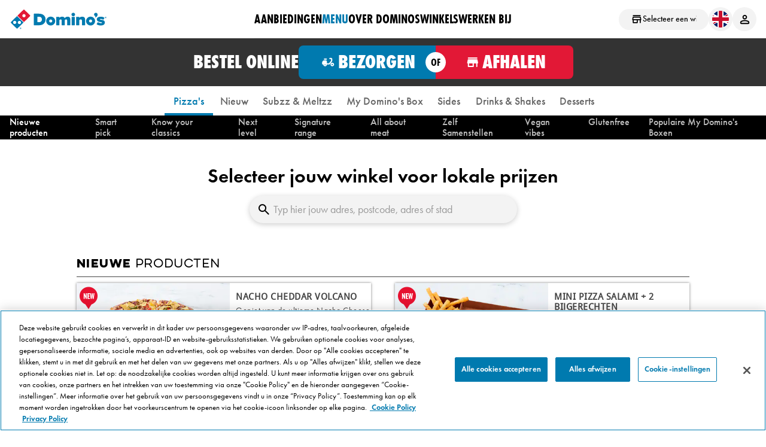

--- FILE ---
content_type: text/html; charset=utf-8
request_url: https://www.dominos.nl/menu/
body_size: 38164
content:



<html lang="nl">
	<head>
			<meta name="robots" content="index, follow" />

			
<!-- Start VWO Async SmartCode -->
<link rel="preconnect" href="https://dev.visualwebsiteoptimizer.com" />
<script type='text/javascript' id='vwoCode'>
	window._vwo_code || (function() {
	var account_id=544734,
	version=2.1,
	settings_tolerance =2000,
	hide_element='body',
	hide_element_style = 'opacity:0 !important;filter:alpha(opacity=0) !important;background:none !important;transition:none !important;',
	/* DO NOT EDIT BELOW THIS LINE */
	f=false,w=window,d=document,v=d.querySelector('#vwoCode'),cK='_vwo_'+account_id+'_settings',cc={};try{var c=JSON.parse(localStorage.getItem('_vwo_'+account_id+'_config'));cc=c&&typeof c==='object'?c:{}}catch(e){}var stT=cc.stT==='session'?w.sessionStorage:w.localStorage;code={nonce:v&&v.nonce,library_tolerance:function(){return typeof library_tolerance!=='undefined'?library_tolerance:undefined},settings_tolerance:function(){return cc.sT||settings_tolerance},hide_element_style:function(){return'{'+(cc.hES||hide_element_style)+'}'},hide_element:function(){if(performance.getEntriesByName('first-contentful-paint')[0]){return''}return typeof cc.hE==='string'?cc.hE:hide_element},getVersion:function(){return version},finish:function(e){if(!f){f=true;var t=d.getElementById('_vis_opt_path_hides');if(t)t.parentNode.removeChild(t);if(e)(new Image).src='https://dev.visualwebsiteoptimizer.com/ee.gif?a='+account_id+e}},finished:function(){return f},addScript:function(e){var t=d.createElement('script');t.type='text/javascript';if(e.src){t.src=e.src}else{t.text=e.text}v&&t.setAttribute('nonce',v.nonce);d.getElementsByTagName('head')[0].appendChild(t)},load:function(e,t){var n=this.getSettings(),i=d.createElement('script'),r=this;t=t||{};if(n){i.textContent=n;d.getElementsByTagName('head')[0].appendChild(i);if(!w.VWO||VWO.caE){stT.removeItem(cK);r.load(e)}}else{var o=new XMLHttpRequest;o.open('GET',e,true);o.withCredentials=!t.dSC;o.responseType=t.responseType||'text';o.onload=function(){if(t.onloadCb){return t.onloadCb(o,e)}if(o.status===200||o.status===304){_vwo_code.addScript({text:o.responseText})}else{_vwo_code.finish('&e=loading_failure:'+e)}};o.onerror=function(){if(t.onerrorCb){return t.onerrorCb(e)}_vwo_code.finish('&e=loading_failure:'+e)};o.send()}},getSettings:function(){try{var e=stT.getItem(cK);if(!e){return}e=JSON.parse(e);if(Date.now()>e.e){stT.removeItem(cK);return}return e.s}catch(e){return}},init:function(){if(d.URL.indexOf('__vwo_disable__')>-1)return;var e=this.settings_tolerance();w._vwo_settings_timer=setTimeout(function(){_vwo_code.finish();stT.removeItem(cK)},e);var t;if(this.hide_element()!=='body'){t=d.createElement('style');var n=this.hide_element(),i=n?n+this.hide_element_style():'',r=d.getElementsByTagName('head')[0];t.setAttribute('id','_vis_opt_path_hides');v&&t.setAttribute('nonce',v.nonce);t.setAttribute('type','text/css');if(t.styleSheet)t.styleSheet.cssText=i;else t.appendChild(d.createTextNode(i));r.appendChild(t)}else{t=d.getElementsByTagName('head')[0];var i=d.createElement('div');i.style.cssText='z-index: 2147483647 !important;position: fixed !important;left: 0 !important;top: 0 !important;width: 100% !important;height: 100% !important;background: white !important;display: block !important;';i.setAttribute('id','_vis_opt_path_hides');i.classList.add('_vis_hide_layer');t.parentNode.insertBefore(i,t.nextSibling)}var o=window._vis_opt_url||d.URL,s='https://dev.visualwebsiteoptimizer.com/j.php?a='+account_id+'&u='+encodeURIComponent(o)+'&vn='+version;if(w.location.search.indexOf('_vwo_xhr')!==-1){this.addScript({src:s})}else{this.load(s+'&x=true')}}};w._vwo_code=code;})();
</script>
<!-- End VWO Async SmartCode -->


		
    <!-- OneTrust Cookies Consent Notice start-->
    <script data-document-language="true" type="text/javascript" charset="UTF-8" data-domain-script="a4946edd-12ac-4e67-ad52-ce88be121c39" src="https://cdn.cookielaw.org/scripttemplates/otSDKStub.js"></script>
    <script type="text/javascript">
        var youTubeConsentEnabled = true;
        var oneTrustCookieEnabled = true;

        // YouTube GDPR placeholder translations
        var youtubeGdprTranslations = {
            title: '',
            message: 'Deze video vereist uw toestemming om te laden. Klik hieronder op de knop "Voorkeurencentrum openen" en schakel de optie "Analytische cookies" in om de video te bekijken.',
            openPreferenceCenter: 'Åpne preferansesenter',
        };

        function OptanonWrapper() {
            reorderCookieConsentButtons();
            handleCookies();
            handleYoutubeCookies();
            removeCookiesThatAreNotConsented();
            removeCookiesOnFirstLoad();
        }

        // Safe function to toggle OneTrust info display
        function safeToggleInfoDisplay() {
            if (typeof Optanon !== 'undefined' && Optanon.ToggleInfoDisplay) {
                Optanon.ToggleInfoDisplay();
            } else {
                console.warn('Optanon is not available, cannot toggle info display');
            }
        }

        // Function to handle setting cookies after consent
        function handleCookies() {
            var categories = checkConsent();
            let analyticalCookie = '109';
            if (categories.includes(analyticalCookie)) {
                //VWO Script Exec
                _vwo_settings_timer = _vwo_code.init();
                //VWO Script
            }
        }

        // Function to check if user has given consent for a specific category
        function checkConsent() {
            // If OneTrust is not enabled, always return consent
            if (!oneTrustCookieEnabled) {
                return '109'; // Return the analytical cookie ID
            }

            if (window.OptanonActiveGroups !== undefined) {
                return window.OptanonActiveGroups;
            }
            // OneTrust not yet loaded, return empty string to prevent errors
            return '';
        }

        // Initialize YouTube consent state immediately to prevent race conditions
        function initializeYouTubeConsent() {
            // If YouTube consent feature is disabled, always allow YouTube
            if (!youTubeConsentEnabled) {
                if (document.body) {
                    document.body.classList.add('youtube-consent-granted');
                }
                return;
            }

            // If OneTrust is disabled, always allow YouTube (no consent needed)
            if (!oneTrustCookieEnabled) {
                if (document.body) {
                    document.body.classList.add('youtube-consent-granted');
                }
                return;
            }

            // Safety check: ensure document.body exists before accessing classList
            if (!document.body) {
                return;
            }

            var categories = checkConsent();
            let analyticalCookie = '109';

            // Only process if OneTrust has loaded and provided consent data
            if (categories && categories.includes(analyticalCookie)) {
                document.body.classList.add('youtube-consent-granted');
            } else {
                document.body.classList.remove('youtube-consent-granted');
            }
        }

        // Function to handle YouTube consent
        function handleYoutubeCookies() {
            console.log('=== handleYoutubeCookies() called ===');
            console.log('youTubeConsentEnabled:', youTubeConsentEnabled);
            console.log('oneTrustCookieEnabled:', oneTrustCookieEnabled);

            // If YouTube consent feature is disabled, always show videos without consent check
            if (!youTubeConsentEnabled) {
                console.log('YouTube consent DISABLED - enabling all videos');
                // Ensure body class allows YouTube to display
                if (document.body) {
                    document.body.classList.add('youtube-consent-granted');
                    console.log('Added youtube-consent-granted class to body');
                }

                // Load YouTube videos without consent check
                if (window.initYoutubePlayerAPI) {
                    window.initYoutubePlayerAPI();
                }
                handleUmbracoEmbeds();
                restoreYouTubeIframes();
                return;
            }

            // If OneTrust is disabled, always show videos (no consent needed)
            if (!oneTrustCookieEnabled) {
                console.log('OneTrust DISABLED - enabling all videos');
                // Ensure body class allows YouTube to display
                if (document.body) {
                    document.body.classList.add('youtube-consent-granted');
                }

                // Load YouTube videos without consent check
                if (window.initYoutubePlayerAPI) {
                    window.initYoutubePlayerAPI();
                }
                handleUmbracoEmbeds();
                restoreYouTubeIframes();
                return;
            }

            // Safety check: ensure document.body exists before accessing classList
            if (!document.body) {
                return;
            }

            var categories = checkConsent();
            let analyticalCookie = '109';

            // Only process if OneTrust has loaded and provided consent data
            if (categories && categories.includes(analyticalCookie)) {
                // Analytics consent granted - enable YouTube via CSS class
                document.body.classList.add('youtube-consent-granted');

                // Load YouTube if videos are present
                if (window.initYoutubePlayerAPI) {
                    window.initYoutubePlayerAPI();
                }
                // Also handle Umbraco embedded videos
                handleUmbracoEmbeds();
                // Handle raw HTML YouTube iframes
                restoreYouTubeIframes();
            } else {
                // Analytics consent not given - keep CSS blocking in place
                document.body.classList.remove('youtube-consent-granted');

                // Show placeholders
                if (window.showVideoPlaceholder) {
                    window.showVideoPlaceholder();
                }
                // Reset Umbraco embeds to placeholders
                resetUmbracoEmbeds();
                // Replace raw HTML YouTube iframes with placeholders
                replaceYouTubeIframes();
            }
        }

        // Function to handle all Umbraco embedded YouTube videos when consent changes
        function handleUmbracoEmbeds() {
            console.log('=== handleUmbracoEmbeds() called ===');

            // Check for various YouTube embed patterns
            var embedsWithClass = document.querySelectorAll('.youtube-embed-consent');
            console.log('Found', embedsWithClass.length, 'elements with class .youtube-embed-consent');

            var allEmbedDivs = document.querySelectorAll('[data-embed-id]');
            console.log('Found', allEmbedDivs.length, 'elements with data-embed-id attribute');

            var allIframes = document.querySelectorAll('iframe[src*="youtube"]');
            console.log('Found', allIframes.length, 'YouTube iframes');

            var allYouTubeElements = document.querySelectorAll('[class*="youtube"], [id*="youtube"], [data-*="youtube"]');
            console.log('Found', allYouTubeElements.length, 'elements with "youtube" in attributes');

            embedsWithClass.forEach(function(embed) {
                var embedId = embed.getAttribute('data-embed-id');
                var embedCode = embed.getAttribute('data-embed-code');
                console.log('Processing embed - ID:', embedId, 'Has code:', !!embedCode);
                if (embedId) {
                    checkUmbracoEmbedConsent(embedId);
                }
            });
        }

        // Function to reset Umbraco embeds to placeholders when consent is withdrawn
        function resetUmbracoEmbeds() {
            var embeds = document.querySelectorAll('.youtube-embed-consent');
            embeds.forEach(function(embed) {
                embed.innerHTML = '<div class="youtube-placeholder">YouTube video placeholder - consent not given</div>';
            });
        }

        // Function to check consent for Umbraco embedded YouTube videos
        function checkUmbracoEmbedConsent(embedId) {
            console.log('checkUmbracoEmbedConsent called for:', embedId);

            // If YouTube consent feature is disabled, always load videos
            if (!youTubeConsentEnabled) {
                console.log('YouTube consent feature disabled, loading embed directly');
                var container = document.querySelector('[data-embed-id="' + embedId + '"]');
                if (container) {
                    var embedCode = container.getAttribute('data-embed-code');
                    if (embedCode) {
                        console.log('Loading embed code:', embedCode.substring(0, 100) + '...');
                        container.innerHTML = embedCode;
                    }
                }
                return;
            }

            // If OneTrust is disabled, always load videos (no consent needed)
            if (!oneTrustCookieEnabled) {
                console.log('OneTrust disabled, loading embed directly');
                var container = document.querySelector('[data-embed-id="' + embedId + '"]');
                if (container) {
                    var embedCode = container.getAttribute('data-embed-code');
                    if (embedCode) {
                        console.log('Loading embed code:', embedCode.substring(0, 100) + '...');
                        container.innerHTML = embedCode;
                    }
                }
                return;
            }

            if (window.OptanonActiveGroups !== undefined) {
                var categories = window.OptanonActiveGroups.split(',');
                var analyticalCookie = '109';
                console.log('Active groups:', categories);
                console.log('Looking for analytical cookie:', analyticalCookie);
                console.log('Has consent:', categories.includes(analyticalCookie));

                if (categories.includes(analyticalCookie)) {
                    // Consent given - load the YouTube embed
                    console.log('Consent given, loading YouTube embed');
                    var container = document.querySelector('[data-embed-id="' + embedId + '"]');
                    if (container) {
                        var embedCode = container.getAttribute('data-embed-code');
                        if (embedCode) {
                            console.log('Loading embed code:', embedCode.substring(0, 100) + '...');
                            container.innerHTML = embedCode;
                        }
                    }
                } else {
                    console.log('No consent, keeping placeholder');
                }
                // If no consent, keep showing placeholder
            } else {
                console.log('OptanonActiveGroups not available, retrying...');
                // Wait for OneTrust to load
                setTimeout(function() {
                    checkUmbracoEmbedConsent(embedId);
                }, 100);
            }
        }

        // Function to extract YouTube video ID from URL
        function extractYouTubeVideoId(url) {
            if (!url) return null;

            // Handle various YouTube URL formats
            var patterns = [
                /(?:youtube\.com\/watch\?v=|youtu\.be\/|youtube\.com\/embed\/)([^&\n?#]+)/,
                /youtube\.com\/v\/([^&\n?#]+)/
            ];

            for (var i = 0; i < patterns.length; i++) {
                var match = url.match(patterns[i]);
                if (match && match[1]) {
                    return match[1];
                }
            }
            return null;
        }

        // Function to generate YouTube thumbnail URL
        function getYouTubeThumbnailUrl(videoId) {
            if (!videoId) return null;
            // Use maxresdefault for high quality, with fallback to hqdefault
            return 'https://img.youtube.com/vi/' + videoId + '/maxresdefault.jpg';
        }

        // Function to replace raw YouTube iframes with consent placeholders
        function replaceYouTubeIframes() {
            console.log('Replacing YouTube iframes with placeholders...');
            var iframes = document.querySelectorAll('iframe[src*="youtube.com"], iframe[src*="youtu.be"], iframe[src*="youtube-nocookie.com"]');

            iframes.forEach(function(iframe) {
                // Skip if already processed
                if (iframe.getAttribute('data-youtube-consent-processed')) {
                    return;
                }

                console.log('Found YouTube iframe:', iframe.src);

                // Store original iframe data
                var originalSrc = iframe.src;
                var originalWidth = iframe.width || iframe.style.width || '100%';
                var originalHeight = iframe.height || iframe.style.height || '315px';

                // Extract video ID and get thumbnail
                var videoId = extractYouTubeVideoId(originalSrc);
                var thumbnailUrl = getYouTubeThumbnailUrl(videoId);

                // Create placeholder
                var placeholder = document.createElement('div');
                placeholder.className = 'youtube-iframe-placeholder';
                placeholder.setAttribute('data-original-src', originalSrc);
                placeholder.setAttribute('data-original-width', originalWidth);
                placeholder.setAttribute('data-original-height', originalHeight);
                
                // Ensure proper width handling - if 100%, use it directly; otherwise center with margin auto
                var widthStyle = originalWidth === '100%' ? 'width: 100%;' : 'width: ' + originalWidth + '; margin: 0 auto;';
                placeholder.style.cssText = 'position: relative; background-color: #000; min-height: ' + originalHeight + '; ' + widthStyle + ' display: flex; align-items: center; justify-content: center; color: #fff; box-sizing: border-box; border-radius: 8px; font-family: Arial, sans-serif; overflow: hidden;';

                var placeholderContent = '<div style="position: absolute; top: 0; left: 0; width: 100%; height: 100%;">';

                // Add thumbnail if available
                if (thumbnailUrl) {
                    placeholderContent += '<img src="' + thumbnailUrl + '" alt="YouTube Video Thumbnail" style="width: 100%; height: 100%; object-fit: cover; -webkit-object-fit: cover; -moz-object-fit: cover; -ms-object-fit: cover; -o-object-fit: cover; display: block;" onerror="this.style.display=\'none\'; this.nextElementSibling.style.display=\'block\';">';
                    // Fallback background if thumbnail fails
                    placeholderContent += '<div style="position: absolute; top: 0; left: 0; width: 100%; height: 100%; background: linear-gradient(135deg, #667eea 0%, #764ba2 100%); display: none;"></div>';
                } else {
                    // Fallback background if no video ID
                    placeholderContent += '<div style="position: absolute; top: 0; left: 0; width: 100%; height: 100%; background: linear-gradient(135deg, #667eea 0%, #764ba2 100%);"></div>';
                }

                // Overlay with play button and consent content
                placeholderContent += '<div style="position: absolute; top: 0; left: 0; width: 100%; height: 100%; background: rgba(0,0,0,0.7); display: flex; align-items: center; justify-content: center;">' +
                    '<div class="youtube-consent-content">' +
                    // Play button icon
                    '<div class="youtube-play-icon" style="margin-bottom: 15px;">' +
                    '</div>' +
                    '<p class="youtube-consent-message" style="font-size: 14px; color: #ccc; line-height: 1.4; margin-bottom: 20px; text-shadow: 0 1px 2px rgba(0, 0, 0, 0.5);">' + youtubeGdprTranslations.message + '</p>' +
                    '<button onclick="safeToggleInfoDisplay()" class="youtube-consent-button" style="background-color: #ff0000; color: white; border: none; padding: 12px 24px; border-radius: 4px; cursor: pointer; font-size: 14px; font-weight: bold; text-transform: uppercase; letter-spacing: 0.5px; -webkit-transition: all 0.2s ease; -moz-transition: all 0.2s ease; -o-transition: all 0.2s ease; transition: all 0.2s ease; margin: 10px 0; min-width: 120px;">' + youtubeGdprTranslations.openPreferenceCenter + '</button>' +
                    '</div>' +
                    '</div>' +
                    '</div>';

                placeholder.innerHTML = placeholderContent;

                // Replace iframe with placeholder
                iframe.parentNode.replaceChild(placeholder, iframe);
                console.log('Replaced YouTube iframe with placeholder');
            });
        }

        // Function to restore YouTube iframes when consent is given
        function restoreYouTubeIframes() {
            console.log('Restoring YouTube iframes...');

            // CSS already handles showing/hiding, but we still need to restore placeholders to actual iframes
            var placeholders = document.querySelectorAll('.youtube-iframe-placeholder');

            placeholders.forEach(function(placeholder) {
                var originalSrc = placeholder.getAttribute('data-original-src');
                var originalWidth = placeholder.getAttribute('data-original-width');
                var originalHeight = placeholder.getAttribute('data-original-height');

                if (originalSrc) {
                    console.log('Restoring YouTube iframe:', originalSrc);

                    // Create new iframe
                    var iframe = document.createElement('iframe');
                    iframe.src = originalSrc;
                    iframe.width = originalWidth;
                    iframe.height = originalHeight;
                    iframe.setAttribute('frameborder', '0');
                    iframe.setAttribute('allowfullscreen', 'true');
                    iframe.setAttribute('data-youtube-consent-processed', 'true');

                    // Copy any additional attributes the original might have had
                    if (originalWidth) iframe.style.width = originalWidth;
                    if (originalHeight) iframe.style.height = originalHeight;

                    // Replace placeholder with iframe (CSS will control visibility)
                    placeholder.parentNode.replaceChild(iframe, placeholder);
                    console.log('Restored YouTube iframe');
                }
            });
        }

        function reorderCookieConsentButtons() {
            const cookieSettingsButton = document.getElementById("onetrust-pc-btn-handler");
            const acceptButton = document.getElementById("onetrust-accept-btn-handler");
            const rejectButton = document.getElementById("onetrust-reject-all-handler");
            const buttonsContainer = document.getElementById("onetrust-button-group");

            // Here we want to have next order: ACCEPT->REJECT->SETTINGS
            // We don't want to clean the root div and place element because we could have another children in the future
            if (buttonsContainer) {
                // So, we can move REJECT before SETTINGS (SETTINGS can be NULL here, insertBefore can have null for the second argument)
                if (rejectButton) {
                    rejectButton.style.float = "none";
                    buttonsContainer.insertBefore(rejectButton, cookieSettingsButton);
                }

                // And doesn't matter who is the first element (SETTINGS, REJECT or null) - we move accept to the first position
                if (acceptButton) {
                    acceptButton.style.float = "none";
                    buttonsContainer.insertBefore(acceptButton, buttonsContainer.firstChild);
                }

                // In the view (465px - 896px: when we have buttons under the text) we have a float attribute that doesn't allow us to switch the buttons
                if (cookieSettingsButton) {
                    cookieSettingsButton.style.float = "none";
                }
            }
        }

        function otGetBrowserCookies() {
            return document.cookie.split('; ').map(function(it) {
                var i = it.indexOf('=');
                return [it.substr(0, i), it.substr(i+1)];
            });
        }

        function otDeleteCookiesOnAllDomainsAndPaths(otCookie) {
            localStorage.removeItem(otCookie.Name)
            sessionStorage.removeItem(otCookie.Name)

            const domains = [otCookie.Host].concat(
                (window.location.hostname || window.location.host)
                    .split('.')
                    .map(function (v, i, x) { return x.slice(i).join('.') }))

            const paths = window.location.pathname
                .split('/')
                .map(function (v, i, x) { return x.slice(0, i+1).join('/') })

            paths.forEach(function (path) {
                document.cookie = `${otCookie.Name}=; max-age=0; path=${path}`
                document.cookie = `${otCookie.Name}=; max-age=0; path=${path}/`
                domains.forEach(function (domain) {
                    document.cookie = `${otCookie.Name}=; max-age=0; path=${path}; domain=${domain}`
                    document.cookie = `${otCookie.Name}=; max-age=0; path=${path}/; domain=.${domain}`
                })
            })
        }

        function removeCookiesOnFirstLoad() {
            var skippingCookieDeletion = true
            var FIRST_TIME_VISIT_TRACKING_LOCAL_STORAGE_KEY = 'first-time-visit-key';

            var isFirstTimeVisit = execSafe(function () {
                return localStorage.getItem(FIRST_TIME_VISIT_TRACKING_LOCAL_STORAGE_KEY) == null;
            }, true);

            if (isFirstTimeVisit && !skippingCookieDeletion) {
                execSafe(deleteAllCookies);
                execSafe(function () { sessionStorage.clear(); });
                execSafe(function () { localStorage.clear(); });
                execSafe(function () { localStorage.setItem(FIRST_TIME_VISIT_TRACKING_LOCAL_STORAGE_KEY, Date.now()); });
            }

            function execSafe(func, defaultValue) {
                try {
                    return func();
                } catch (error) {
                    return defaultValue;
                }
            }

            function deleteAllCookies() {
                otGetBrowserCookies().forEach(function (it) {
                    otDeleteCookiesOnAllDomainsAndPaths({
                        Name: it[0],
                        Host: window.location.hostname
                    });
                });
            }
        }

        function removeCookiesThatAreNotConsented() {
            var otActiveGroups = window.OnetrustActiveGroups.split(",").filter(Boolean);
            var otDomainGroups = JSON.parse(JSON.stringify((window.OneTrust || window.Optanon).GetDomainData().Groups)) || [];

            otDomainGroups
                .filter(function (group) {
                    return otActiveGroups.indexOf(group.CustomGroupId) < 0
                })
                .forEach(function (group) {
                    group.FirstPartyCookies.forEach(otDeleteCookie)
                    group.Cookies.forEach(otDeleteCookie)
                    group.Hosts.forEach(function (host) {
                        host.Cookies.forEach(otDeleteCookie)
                    })
                });

            // Reload the page if any group has been deactivated.
            // This is needed to ensure scripts that were loaded previously are removed.
            var otActiveGroupsPrev = window.OnetrustActiveGroupsPrev || [];
            window.OnetrustActiveGroupsPrev = otActiveGroups;
            otActiveGroupsPrev.forEach(function (groupId) {
                if (otActiveGroups.indexOf(groupId) < 0) {
                    window.location.reload()
                }
            });

            function otDeleteCookie(cookie) {
                otDeleteCookiesOnAllDomainsAndPaths(cookie)

                // Find all cookies that start with the patternKey
                if (cookie.patternKey) {
                    otGetBrowserCookies().forEach(function (it) {
                        var cookieName = it[0];
                        if (cookieName.startsWith(cookie.patternKey)) {
                            otDeleteCookiesOnAllDomainsAndPaths({
                                Name: cookieName,
                                Host: cookie.Host
                            });
                        }
                    });
                }
            }
        }

        // Initialize YouTube consent state immediately and on page load
        (function() {
            console.log('=== Early initialization script ===');
            console.log('Body classes at script load:', document.body ? document.body.className : 'body not ready');
            // Run as early as possible to prevent race conditions
            initializeYouTubeConsent();
        })();

        document.addEventListener('DOMContentLoaded', function() {
            console.log('=== DOM ready ===');
            console.log('DOM ready, initializing YouTube consent management...');
            console.log('YouTubeConsentEnabled:', youTubeConsentEnabled);
            console.log('OneTrustCookieEnabled:', oneTrustCookieEnabled);
            console.log('Body classes at DOMContentLoaded:', document.body.className);

            // Set initial consent state again (in case checkConsent wasn't available earlier)
            initializeYouTubeConsent();

            // Handle YouTube cookies after DOM is ready
            handleYoutubeCookies();

            // Only process iframe replacement/restoration if BOTH YouTube consent AND OneTrust are enabled
            if (youTubeConsentEnabled && oneTrustCookieEnabled) {
                // Handle existing iframes after a short delay to ensure all content is loaded
                setTimeout(function() {
                    var categories = checkConsent();
                    let analyticalCookie = '109';

                    if (!categories.includes(analyticalCookie)) {
                        // No analytics consent - replace YouTube iframes with placeholders
                        console.log('Replacing iframes with placeholders (no consent)');
                        replaceYouTubeIframes();
                    } else {
                        // Analytics consent already granted - ensure iframes are visible
                        console.log('Analytics consent granted, keeping iframes visible');
                        if (document.body) {
                            document.body.classList.add('youtube-consent-granted');
                        }
                    }
                }, 100);
            } else {
                // If either toggle is disabled, ensure videos are always visible
                console.log('YouTube consent or OneTrust disabled - videos always visible');
                if (document.body && !document.body.classList.contains('youtube-consent-granted')) {
                    document.body.classList.add('youtube-consent-granted');
                }
            }
        });
    </script>

            <!-- Facebook-Domain-Verification -->
            <meta name="facebook-domain-verification" content="ohyl5w480txl06ewyqpdfpgdjh5qym" />
            <!-- End Facebook-Domain-Verification -->
        <title>Pizza&#x27;s Menu - Domino&#x27;s Pizza</title>
        <meta charset="utf-8" />
        <meta http-equiv="cleartype" content="on" />
        <meta http-equiv="X-UA-Compatible" content="IE=edge,chrome=1 /">
        <meta http-equiv="Cache-control" content="public">
        <meta http-equiv="content-language" content="nl">
        <meta name='viewport' content='width=device-width, initial-scale=1.0, maximum-scale=1.0, user-scalable=0' />
        <link rel="shortcut icon" type="image/x-icon" href="/favicon.ico" />

		<link href="/sb/normalize-css.css.v29cad66bc72ad8eb0e7af29d5780d0e3c7f0d265" rel="stylesheet" />
		<link rel="stylesheet" href="/css/base.css" />
		<link rel="stylesheet" href="/css/base.nl.css" />
		<link rel="stylesheet" href="/Content/Styles/Adobe/adobe.css" />
		<link href="/sb/jquery-ui-css.css.v29cad66bc72ad8eb0e7af29d5780d0e3c7f0d265" rel="stylesheet" />

		<script src="/sb/jquery-latest.js.v29cad66bc72ad8eb0e7af29d5780d0e3c7f0d265" type="text/javascript"></script>

		<link href="/sb/dynamic-store-search-v1.css.v29cad66bc72ad8eb0e7af29d5780d0e3c7f0d265" rel="stylesheet" />

		<script type="text/javascript" src="/Content/Scripts/Common.js"></script>
		<script async="" src="/sb/common-scripts.js.v29cad66bc72ad8eb0e7af29d5780d0e3c7f0d265" type="text/javascript"></script>

        <!-- Google Tag Manager -->
        <script type="text/javascript" class="">
            window.dataLayer = window.dataLayer || [];

            (function(w, d, s, l, i) {
            w[l] = w[l] || [];
            w[l].push({
            'gtm.start':
            new Date().getTime(),
            event: 'gtm.js'
            });
            var f = d.getElementsByTagName(s)[0],
            j = d.createElement(s),
            dl = l != 'dataLayer' ? '&l=' + l : '';
            j.async = true;
            j.src = 'https://analytics.dominos.nl/gtm.js?id=' + i + dl;
            f.parentNode.insertBefore(j, f);
            })(window, document, 'script', 'dataLayer', 'GTM-WSGWPSSG');
        </script>
        <!-- End Google Tag Manager -->

		
<script src="/sb/analytics-scripts.js.v29cad66bc72ad8eb0e7af29d5780d0e3c7f0d265" type="text/plain"></script>

<script type='text/plain' class='optanon-category-109'>
    var appInsights = window.appInsights || function (config) {
    function s(config) { t[config] = function () { var i = arguments; t.queue.push(function () { t[config].apply(t, i) }) } } var t = { config: config }, r = document, f = window, e = "script", o = r.createElement(e), i, u; for (o.src = config.url || "//az416426.vo.msecnd.net/scripts/a/ai.0.js", r.getElementsByTagName(e)[0].parentNode.appendChild(o), t.cookie = r.cookie, t.queue = [], i = ["Event", "Exception", "Metric", "PageView", "Trace"]; i.length;) s("track" + i.pop()); return config.disableExceptionTracking || (i = "onerror", s("_" + i), u = f[i], f[i] = function (config, r, f, e, o) { var s = u && u(config, r, f, e, o); return s !== !0 && t["_" + i](config, r, f, e, o), s }), t
    }({
    instrumentationKey: window.instrumentationKey
    });

    window.appInsights = appInsights;
    appInsights.trackPageView();
</script>


        <!-- App View Logic -->
        <script>
            (function() {
                var params = new URLSearchParams(window.location.search);
                var appView = params.get('appview');
                
                if (appView === 'true' || appView === '1') {
                    sessionStorage.setItem('appview', 'true');
                } else if (appView === 'false' || appView === '0') {
                    sessionStorage.removeItem('appview');
                }
                
                if (sessionStorage.getItem('appview') === 'true') {
                    var style = document.createElement('style');
                    style.textContent = '#page-header, #header-push, #page-footer { display: none !important; }';
                    document.head.appendChild(style);
                }
            })();
        </script>
    
<script>(window.BOOMR_mq=window.BOOMR_mq||[]).push(["addVar",{"rua.upush":"false","rua.cpush":"false","rua.upre":"false","rua.cpre":"false","rua.uprl":"false","rua.cprl":"false","rua.cprf":"false","rua.trans":"SJ-3565d800-133b-45cf-abaf-2834ab4f3bad","rua.cook":"true","rua.ims":"false","rua.ufprl":"false","rua.cfprl":"false","rua.isuxp":"false","rua.texp":"norulematch","rua.ceh":"false","rua.ueh":"false","rua.ieh.st":"0"}]);</script>
                              <script>!function(e){var n="https://s.go-mpulse.net/boomerang/";if("False"=="True")e.BOOMR_config=e.BOOMR_config||{},e.BOOMR_config.PageParams=e.BOOMR_config.PageParams||{},e.BOOMR_config.PageParams.pci=!0,n="https://s2.go-mpulse.net/boomerang/";if(window.BOOMR_API_key="XUECU-37X8P-FLXD9-3WF9C-LP3LF",function(){function e(){if(!r){var e=document.createElement("script");e.id="boomr-scr-as",e.src=window.BOOMR.url,e.async=!0,o.appendChild(e),r=!0}}function t(e){r=!0;var n,t,a,i,d=document,O=window;if(window.BOOMR.snippetMethod=e?"if":"i",t=function(e,n){var t=d.createElement("script");t.id=n||"boomr-if-as",t.src=window.BOOMR.url,BOOMR_lstart=(new Date).getTime(),e=e||d.body,e.appendChild(t)},!window.addEventListener&&window.attachEvent&&navigator.userAgent.match(/MSIE [67]\./))return window.BOOMR.snippetMethod="s",void t(o,"boomr-async");a=document.createElement("IFRAME"),a.src="about:blank",a.title="",a.role="presentation",a.loading="eager",i=(a.frameElement||a).style,i.width=0,i.height=0,i.border=0,i.display="none",o.appendChild(a);try{O=a.contentWindow,d=O.document.open()}catch(_){n=document.domain,a.src="javascript:var d=document.open();d.domain='"+n+"';void 0;",O=a.contentWindow,d=O.document.open()}if(n)d._boomrl=function(){this.domain=n,t()},d.write("<bo"+"dy onload='document._boomrl();'>");else if(O._boomrl=function(){t()},O.addEventListener)O.addEventListener("load",O._boomrl,!1);else if(O.attachEvent)O.attachEvent("onload",O._boomrl);d.close()}function a(e){window.BOOMR_onload=e&&e.timeStamp||(new Date).getTime()}if(!window.BOOMR||!window.BOOMR.version&&!window.BOOMR.snippetExecuted){window.BOOMR=window.BOOMR||{},window.BOOMR.snippetStart=(new Date).getTime(),window.BOOMR.snippetExecuted=!0,window.BOOMR.snippetVersion=14,window.BOOMR.url=n+"XUECU-37X8P-FLXD9-3WF9C-LP3LF";var i=document.currentScript||document.getElementsByTagName("script")[0],o=i.parentNode,r=!1,d=document.createElement("link");if(d.relList&&"function"==typeof d.relList.supports&&d.relList.supports("preload")&&"as"in d)window.BOOMR.snippetMethod="p",d.href=window.BOOMR.url,d.rel="preload",d.as="script",d.addEventListener("load",e),d.addEventListener("error",function(){t(!0)}),setTimeout(function(){if(!r)t(!0)},3e3),BOOMR_lstart=(new Date).getTime(),o.appendChild(d);else t(!1);if(window.addEventListener)window.addEventListener("load",a,!1);else if(window.attachEvent)window.attachEvent("onload",a)}}(),"".length>0)if(e&&"performance"in e&&e.performance&&"function"==typeof e.performance.setResourceTimingBufferSize)e.performance.setResourceTimingBufferSize();!function(){if(BOOMR=e.BOOMR||{},BOOMR.plugins=BOOMR.plugins||{},!BOOMR.plugins.AK){var n="false"=="true"?1:0,t="cookiepresent",a="ami33hfyd4gii2l5abwq-f-b8bef5154-clientnsv4-s.akamaihd.net",i="false"=="true"?2:1,o={"ak.v":"39","ak.cp":"1827502","ak.ai":parseInt("286240",10),"ak.ol":"0","ak.cr":8,"ak.ipv":4,"ak.proto":"h2","ak.rid":"14e3f1df","ak.r":39738,"ak.a2":n,"ak.m":"dscx","ak.n":"essl","ak.bpcip":"3.17.189.0","ak.cport":38436,"ak.gh":"184.30.43.132","ak.quicv":"","ak.tlsv":"tls1.3","ak.0rtt":"","ak.0rtt.ed":"","ak.csrc":"-","ak.acc":"","ak.t":"1769799789","ak.ak":"hOBiQwZUYzCg5VSAfCLimQ==C6z7nhN2T6WIDGej908XO+S0cluCjRXofloBR+NHcOToylz+hfCWHkU0tagt+JnbK47yIAdh2wh3Wd7/ZUB/75V+s+BbXOUGYZZQGmzjDKA0krj7+OnIFiyXtDwFwK2xztDsDZ6OOL7OAVdlMqKdltpQSjxHtDSgTzgruyiIMLZhJMwfy3FyrDs4LuI7NnnBUNR/gRIriYAgMkPv3ihqSSMibkSllLJd+CLKRiHoqKgft8XByFKnDs7q4NrWFODpfDk8Y+I//WNDrC4Gkf1/4ur6QKwyvV1l7bdzAZpuldWlBVT7YZk9AMeTeQy70HzetkO4K7dvTs4taQ9l3hdY8eDridJJBVsoqxKbyQLNWSnHuc3ZuPWeatretcSCT4tVB1gnsyBjH49KR+lmA3QxDf/SuL9c9dOTK+NVq0NvfBg=","ak.pv":"103","ak.dpoabenc":"","ak.tf":i};if(""!==t)o["ak.ruds"]=t;var r={i:!1,av:function(n){var t="http.initiator";if(n&&(!n[t]||"spa_hard"===n[t]))o["ak.feo"]=void 0!==e.aFeoApplied?1:0,BOOMR.addVar(o)},rv:function(){var e=["ak.bpcip","ak.cport","ak.cr","ak.csrc","ak.gh","ak.ipv","ak.m","ak.n","ak.ol","ak.proto","ak.quicv","ak.tlsv","ak.0rtt","ak.0rtt.ed","ak.r","ak.acc","ak.t","ak.tf"];BOOMR.removeVar(e)}};BOOMR.plugins.AK={akVars:o,akDNSPreFetchDomain:a,init:function(){if(!r.i){var e=BOOMR.subscribe;e("before_beacon",r.av,null,null),e("onbeacon",r.rv,null,null),r.i=!0}return this},is_complete:function(){return!0}}}}()}(window);</script></head>

	<body id="lui__body" class="lui__country-nl lui__page-menu">
    <!-- Google Tag Manager -->
    <noscript>
        <iframe src="https://analytics.dominos.nl/ns.html?id=GTM-WSGWPSSG" height="0" width="0" style="display:none;visibility:hidden"></iframe>
    </noscript>

		<div class="wrapper">
            <header id="page-header" class="header" role="banner">
                

<header class="header__main-content" role="banner">
	<div class="header__container">
		<div class="header__logo-container">
			<i class="header__sidebar-button" onclick="toggleLuiMobileMenu()" aria-label="Open mobile menu"
				aria-expanded="false" type="button">
				<svg class="header__sidebar-button-icon" aria-hidden="true">
					<use xlink:href="/Content/Images/svg/symbol-defs.svg#icon-Menu-Button"></use>
				</svg>
			</i>

			<a href="/" aria-label="Domino's Home Page" class="header__logo">
					<img class="header__logo-image" title="Domino's Home" src="/Content/Images/svg/dpe-logo.svg"
						alt="Domino's logo - Home" />
			</a>
		</div>

		<div class="header__actions __nl">

			<!-- Store Selector -->
			<div id="openStoreLocatorModal" class="header__action-item header__store-selector"
				aria-label="Selecteer een winkel"
				type="button">
				<img class="lui-header-store-image" src=/Content/Images/svg/store.svg
					alt="Selecteer een winkel store icon"
					aria-hidden="true" />

				<span class="header__store-text" >
					Selecteer een winkel
				</span>
			</div>


			<!--Language switch starts here -->

				<div class="top-header-bar">
					<div id="lang-switcher">
						<a class="header__accounts-image-container"
							href="/english-visitor/">
							<img class="header__accounts-image header__flag-round"
								src="/Content/Images/flag_gb.png"
								alt="English language flag" />
						</a>
					</div>
				</div>

			<a class="header__accounts-image-container" href="https://order.dominos.nl/login"
				aria-label="Login to your account">
				<img class="header__accounts-image" title="Login" src="/Content/Images/svg/person.svg"
					alt="Login to account" />
			</a>
		</div>
	</div>
	<div class="header__menu-container">
		<ul class="header__menu-items">
						<li class="header__menu-item">
							<a id=""
								href="/aanbiedingen/">aanbiedingen</a>
						</li>
						<li class="header__menu-item header__menu-item--active">
							<a id=""
								href="/menu/">Menu</a>
						</li>
						<li class="header__menu-item">
							<a id=""
								href="/over-dominos/">Over Dominos</a>
						</li>
						<li class="header__menu-item">
							<a id="true"
								href="/winkels/">WINKELS</a>
						</li>
						<li class="header__menu-item">
							<a id="" target="_blank"
								href="https://www.werkenbijdominos.nl/">Werken bij</a>
						</li>
		</ul>
	</div>

</header>



<div class="lui-start-order-module-container __nl">
	<div class="lui-start-your-order-header-container">
		<h1 id="lui-start-your-order-header">
			BESTEL ONLINE
		</h1>
	</div>

	<div class="lui-start-order-module">
		<a id="btn-delivery" href="https://order.dominos.nl/delivery" class="lui-start-your-order-link delivery"
			aria-label="Order for delivery">

			<span class="lui-start-your-order-link-label">
				<span class="lui-start-your-order-icon-container">
					<img class="lui-start-your-order-icon" src="/Content/Images/svg/electric-moped-custom.svg"
						alt="Bezorgen service icon" />
				</span>
				<span class="lui-start-your-order-link-label-text">
					Bezorgen
				</span>
			</span>
		</a>

		<div class="lui-start-your-order-link-divider">
			<span class="lui-start-your-order-link-divider-label">
				OF
			</span>
		</div>

		<a id="btn-pickup" href="https://order.dominos.nl/pickup" class="lui-start-your-order-link pickup" aria-label="Order for pickup">
			<span class="lui-start-your-order-link-label">
				<span class="lui-start-your-order-icon-container">
					<img class="lui-start-your-order-icon" src="/Content/Images/svg/store-new.svg"
						alt="Afhalen service icon" />
				</span>

				<span class="lui-start-your-order-link-label-text">
					Afhalen
				</span>
			</span>
		</a>
	</div>
</div>
<div id="lui-responsive-mobile-menu" class="mobile-menu__container" role="dialog" aria-modal="true"
	aria-labelledby="mobile-menu-title">
	<div class="mobile-menu__overlay" onclick="toggleLuiMobileMenu()"></div>

	<div class="mobile-menu__header-container">
		<i class="header__sidebar-close-button" onclick="toggleLuiMobileMenu()" aria-label="Close mobile menu"
			type="button">
			<img class="header__sidebar-close-button-icon" title="Close Icon" src="/Content/Images/svg/Close.svg"
				alt="Close mobile menu" aria-hidden="true" />
		</i>
		<div id="openStoreLocatorModal" class="header__action-item mobile-header-store-select">

			<img class="lui-header-store-image h1" src=/Content/Images/svg/store.svg
				alt="Selecteer een winkel store icon" />
			<span class="header__store-text">
				Selecteer een winkel
			</span>

		</div>
	</div>

	<hr class="mobile-menu__divider" />

		<ul class="mobile-menu__sidebar-list">
						<li class="mobile-menu__sidebar-list-item">
							<a id="" href="/aanbiedingen/">
								aanbiedingen
							</a>

						<li class="mobile-menu__sidebar-list-item mobile-menu__sidebar-list-item--active">
							<a id="" href="/menu/">
								Menu
							</a>

						<li class="mobile-menu__sidebar-list-item">
							<a id="" href="https://www.dominos.nl/app">
								app
							</a>


							<ul>
									<li>
										<i class="fa fa-long-arrow"></i>
										<a id="" href="https://onelink.to/downloaddominosapp">
											Download nu
										</a>
									</li>
							</ul>
						</li>
						<li class="mobile-menu__sidebar-list-item">
							<a id="" href="/puntensparen/">
								Punten Sparen
							</a>

						<li class="mobile-menu__sidebar-list-item">
							<a id="" href="/over-dominos/">
								Over Dominos
							</a>

						<li class="mobile-menu__sidebar-list-item">
							<a id="true" href="/winkels/">
								WINKELS
							</a>

						<li class="mobile-menu__sidebar-list-item">
							<a id="" target="_blank" href="https://www.werkenbijdominos.nl/">
								Werken bij
							</a>

		</ul>

	<hr class="mobile-menu__divider" />

	<div class="mobile-menu__order-links-container">
		<a href="https://order.dominos.nl/delivery" class="mobile-menu__order-link mobile-menu__order-link--delivery">
			<svg class="mobile-menu__order-icon">
				<image xlink:href="/Content/Images/svg/electric-moped-custom.svg"></image>
			</svg>

			<span class="mobile-menu__order-link-label">
				Bezorgen
			</span>
		</a>

		<a href="https://order.dominos.nl/pickup" class="mobile-menu__order-link mobile-menu__order-link--pickup">
			<svg class="mobile-menu__order-icon">
				<image xlink:href="/Content/Images/svg/store-new.svg"></image>
			</svg>

			<span class="mobile-menu__order-link-label">
				Afhalen
			</span>
		</a>
	</div>

	<hr class="mobile-menu__divider" />

	<div class="mobile-menu__app-download-container">
		<div class="mobile-menu__app-download-header">
			<div class="mobile-menu__app-download-header-logo">
				<img src="/Content/Images/svg/dpe-tile.svg" alt="Domino's app logo" />
			</div>

			<div class="mobile-menu__app-download-header-label">
				Er is meer om van te houden op
				de Domino&#x27;s App
			</div>
		</div>

		<a href="https://itunes.apple.com/nl/app/dominos-pizza-nederland/id810497760?mt=8" target="_blank" style="text-decoration: none; color: inherit; display: block;"
			aria-label="Download Domino's app for iPhone">
			<div class="mobile-menu__app-download-link-container apple">

				<div class="mobile-menu__app-download-link-logo">
					<img src="/Content/Images/svg/apple.svg" alt="Apple App Store icon" />

					<div class="mobile-menu__app-download-link-label">
						iPhone
					</div>
				</div>

				<div class="mobile-menu__app-download-link-open">
					<img src="/Content/Images/svg/open_in-new.svg" alt="Opens in new window" />
				</div>
			</div>
		</a>

		<a href="https://play.google.com/store/apps/details?id=nl.dominos.android" target="_blank" style="text-decoration: none; color: inherit; display: block;"
			aria-label="Download Domino's app for Android">
			<div class="mobile-menu__app-download-link-container android">

				<div class="mobile-menu__app-download-link-logo">
					<img src="/Content/Images/svg/android.svg" alt="Google Play Store icon" />

					<div class="mobile-menu__app-download-link-label">
						Android
					</div>
				</div>

				<div class="mobile-menu__app-download-link-open">
					<img src="/Content/Images/svg/open_in-new.svg" alt="Opens in new window" />
				</div>
			</div>
		</a>
	</div>
</div>


<div class="store-finder-container">


	
<div id="storeLocatorModal" class="storeLocatorModal">
    <div class="storeLocatorModal-content">
			<span class="close">
				<svg width="12" height="11" viewBox="0 0 12 11" fill="none" xmlns="http://www.w3.org/2000/svg">
					<path d="M6.00016 6.66659L1.91683 10.7499C1.76405 10.9027 1.56961 10.9791 1.3335 10.9791C1.09739 10.9791 0.902941 10.9027 0.750163 10.7499C0.597385 10.5971 0.520996 10.4027 0.520996 10.1666C0.520996 9.93048 0.597385 9.73603 0.750163 9.58325L4.8335 5.49992L0.750163 1.41659C0.597385 1.26381 0.520996 1.06936 0.520996 0.833252C0.520996 0.597141 0.597385 0.402696 0.750163 0.249919C0.902941 0.0971408 1.09739 0.020752 1.3335 0.020752C1.56961 0.020752 1.76405 0.0971408 1.91683 0.249919L6.00016 4.33325L10.0835 0.249919C10.2363 0.0971408 10.4307 0.020752 10.6668 0.020752C10.9029 0.020752 11.0974 0.0971408 11.2502 0.249919C11.4029 0.402696 11.4793 0.597141 11.4793 0.833252C11.4793 1.06936 11.4029 1.26381 11.2502 1.41659L7.16683 5.49992L11.2502 9.58325C11.4029 9.73603 11.4793 9.93048 11.4793 10.1666C11.4793 10.4027 11.4029 10.5971 11.2502 10.7499C11.0974 10.9027 10.9029 10.9791 10.6668 10.9791C10.4307 10.9791 10.2363 10.9027 10.0835 10.7499L6.00016 6.66659Z" fill="black" />
				</svg>
			</span>
            <h1 class="store-search-modal-label">
                VIND JE DICHTSBIJZIJNDE DOMINO'S
            </h1>
        
        <div class="modal-body storesearch-modal-wrapper">

<style>
    /*Hide built in auto complete google container*/
    .pac-container {
        visibility: hidden;
    }


    .hidden {
        display: none !important;
    }

</style>
<section id="store-finder-section-6c764b68" class="store-search-section ">
<div class="row" style="display: block;flex:1;">
    <div class="search-box">
        <span class="search-icon">
			<img src="/Content/Images/prefix.png" alt="Search icon" />
		</span>
        <input id="store-search-textbox-6c764b68" class="local-store-offers-customer-suburb store-search-input" style="outline: none" type="text"
            name="Customer.Suburb" autocomplete="off" spellcheck="false" value=""
            placeholder="Typ hier jouw adres, postcode, adres of stad"
            aria-label="Typ hier jouw adres, postcode, adres of stad" />
        <span class="clear-icon">
			<img src="/Content/Images/actions.png" alt="Clear search" />
		</span>
    </div>
    <section id="search-results-6c764b68" class="search-results hidden">
        <ul class="combo-search-results option-list store-list"></ul>
    </section>


    <ul class="lui-use-my-location hidden">
        <li>
            <a href="javascript:void(0)" onclick="return getLocation();" 
               aria-label="Gebruik mijn huidige locatie"
               role="button">
                <svg id="icon-location">
                    <use xlink:href="/Content/Images/svg/symbol-defs.svg#icon-locationservices"></use>
                </svg>
                <span>Gebruik mijn huidige locatie</span>
            </a>
        </li>
    </ul>
</div>
</section>
<script type="text/javascript">

(function() {
    var componentId = '6c764b68';
    var sectionId = 'store-finder-section-6c764b68';
    var inputId = 'store-search-textbox-6c764b68';
    var resultsId = 'search-results-6c764b68';
    var onLoadSameURL = true;
    var selectStoreLabel = "Selecteer";
    var addressSuggestionLabel = "Adressuggestie";
    var noResultFoundMsg = "GEEN DOMINO’S PIZZA GEVONDEN";
    var countryCode = 'NL';
    var storeUrlPrefix = 'winkel';
    var WCAStoreSearchEnabled = true;



    // Component-specific variables
    var previousNumbers, previousSearch;
    var storeList = [];
    var autocomplete;

    // Get elements within this specific component instance
    const componentSection = document.getElementById(sectionId);
    if (!componentSection) {
        console.warn('Component section not found: ' + sectionId);
        return;
    }

    const storeSearchInput = document.getElementById(inputId);
    const storeSearchIcon = componentSection.querySelector('.search-icon');
    const storeSearchClearIcon = componentSection.querySelector('.clear-icon');
    const storeSearchResults = document.getElementById(resultsId);
    const comboSearchResults = componentSection.querySelector('.combo-search-results');

    // Initialize component state - ensure search results are hidden on load
    function initializeComponentState() {
        if (storeSearchResults) {
            storeSearchResults.style.display = 'none';
            storeSearchResults.classList.add('hidden');
        }
        if (comboSearchResults) {
            comboSearchResults.innerHTML = '';
            comboSearchResults.classList.add('hidden');
        }
        if (storeSearchInput) {
            storeSearchInput.value = '';
        }
        if (storeSearchIcon) {
            storeSearchIcon.style.display = 'block';
        }
        if (storeSearchClearIcon) {
            storeSearchClearIcon.style.display = 'none';
        }

        // Clear any error messages
        const errorContainer = componentSection.querySelector('.error-message-container');
        if (errorContainer) {
            errorContainer.remove();
        }

        // Reset search variables
        previousSearch = "";
        previousNumbers = "NONE";
    }

    // Call initialization on component load
    initializeComponentState();


    if (storeSearchInput && !storeSearchInput.dataset.initialized) {
        // Mark as initialized to prevent double initialization
        storeSearchInput.dataset.initialized = 'true';

        // Initialize Google Places Autocomplete if WCA is enabled
        if (WCAStoreSearchEnabled && typeof google !== 'undefined' && google.maps) {
            initializeGooglePlaces();
        }

        // Add input event listener for search functionality
        storeSearchInput.addEventListener('input', function() {
            const hasText = storeSearchInput.value.trim().length > 0;
            const inputValue = storeSearchInput.value.trim().length;

            // Update UI elements
            if (storeSearchClearIcon) {
                storeSearchClearIcon.style.display = hasText ? 'block' : 'none';
            }

            // Trigger search
            if (WCAStoreSearchEnabled) {
                comboSearch(storeSearchInput.value);
            } else {
                // Legacy search functionality
                legacyComboSearch(storeSearchInput.value);
            }
        });

        // Add keyup event for legacy compatibility
        storeSearchInput.addEventListener('keyup', function(e) {
            if (!WCAStoreSearchEnabled) {
                legacyComboSearch(storeSearchInput.value);
            }
        });
    }

    if (storeSearchClearIcon && !storeSearchClearIcon.dataset.initialized) {
        storeSearchClearIcon.dataset.initialized = 'true';

        storeSearchClearIcon.addEventListener('click', function() {
            if (storeSearchInput) {
                storeSearchInput.value = '';
            }
            if (storeSearchIcon) {
                storeSearchIcon.style.display = 'block';
            }
            if (storeSearchClearIcon) {
                storeSearchClearIcon.style.display = 'none';
            }
            if (storeSearchResults) {
                storeSearchResults.style.display = 'none';
                storeSearchResults.classList.add('hidden');
            }
            if (comboSearchResults) {
                comboSearchResults.innerHTML = '';
                comboSearchResults.classList.add('hidden');
            }
            if (storeSearchInput) {
                storeSearchInput.focus();
            }

            // Hide error messages and no result div
            const errorContainer = componentSection.querySelector('.error-message-container');
            if (errorContainer) {
                errorContainer.remove();
            }
            const noResultDiv = componentSection.querySelector('.noResultFoundDiv');
            if (noResultDiv) {
                noResultDiv.style.display = 'none';
            }

            // Reset search variables
            previousSearch = "";
            previousNumbers = "NONE";
        });
    }

    // Initialize Google Places Autocomplete
    function initializeGooglePlaces() {
        if (typeof google === 'undefined' || !google.maps) {
            console.warn('Google Maps API not loaded');
            return;
        }

        var options = {
            types: ['(cities)'],
            componentRestrictions: { country: countryCode.toLowerCase() }
        };

        autocomplete = new google.maps.places.Autocomplete(storeSearchInput, options);
        autocomplete.setFields(['place_id', 'name', 'formatted_address', 'geometry']);

        autocomplete.addListener('place_changed', function () {
            var place = autocomplete.getPlace();
            if (!place.place_id || !place.geometry) {
                return;
            }

            var lat = place.geometry.location.lat();
            var lng = place.geometry.location.lng();
            comboSearch(place.formatted_address);
        });
    }

    // WCA Store Search functionality
    function comboSearch(currentSearch) {

        currentSearch = currentSearch.trim();
        if (currentSearch.length < 3) {
            setLoading(false);
            if (comboSearchResults) {
                comboSearchResults.innerHTML = '';
                comboSearchResults.classList.add('hidden');
            }
            if (storeSearchResults) {
                storeSearchResults.style.display = 'none';
            }
            previousSearch = "";
            previousNumbers = "NONE";
        const searchHeader = componentSection.querySelector('#search-header-' + componentId);
        if (searchHeader) {
            searchHeader.textContent = addressSuggestionLabel;
        }
        } else if (currentSearch !== previousSearch) {
            setLoading(true);

            if (typeof google !== 'undefined' && google.maps) {
                var autocompleteService = new google.maps.places.AutocompleteService();
                var request = {
                    input: currentSearch,
                    componentRestrictions: { country: countryCode.toLowerCase() }
                };

                autocompleteService.getPlacePredictions(request, function (predictions, status) {

                    if (status == google.maps.places.PlacesServiceStatus.OK && predictions) {
                        updateComboResults(predictions);
                    } else {
                        updateComboResults([]);
                    }
                });
            } else {
                // Fallback to legacy search if Google Maps not available
                legacyComboSearch(currentSearch);
            }

            previousSearch = currentSearch;
        }
    }

    // Legacy search functionality (for non-WCA)
    function legacyComboSearch(searchTerm) {
        // Implement legacy search logic here if needed
        console.log('Legacy search for:', searchTerm);
        // This would typically make API calls to your backend search endpoint
    }

    function updateComboResults(places) {
        if (!comboSearchResults) return;

        comboSearchResults.innerHTML = '';
        comboSearchResults.classList.remove('hidden');
          const searchHeader = componentSection.querySelector('#search-header-' + componentId);
        if (searchHeader) {
            searchHeader.textContent = addressSuggestionLabel;
        }

        // Remove existing error messages
        const existingError = componentSection.querySelector('.error-message-container');
        if (existingError) {
            existingError.remove();
        }

        // Remove error styling
        storeSearchInput.classList.remove('search-error');

        // Add select store label if not exists
        const selectStoreDiv = componentSection.querySelector('.select-store');

        if (!selectStoreDiv ) {
            var addressLabel = document.createElement('div');
            addressLabel.className = 'select-store';
                addressLabel.innerHTML = '<p id="search-header-' + componentId + '">' + addressSuggestionLabel + '</p>';
            comboSearchResults.parentNode.insertBefore(addressLabel, comboSearchResults);
        }
        if (places.length === 0) {
            storeSearchInput.classList.add('search-error');

            var errorMessageHtml = `
                <div class="error-message-container">
                    <div class="error-icon">
                        <svg width="16" height="16" viewBox="0 0 16 16" fill="none" xmlns="http://www.w3.org/2000/svg">
                            <path d="M8.0002 15.5189C7.8002 15.5189 7.60957 15.4814 7.42832 15.4064C7.24707 15.3314 7.08145 15.2252 6.93145 15.0877L0.912695 9.06895C0.775195 8.91895 0.668945 8.75332 0.593945 8.57207C0.518945 8.39082 0.481445 8.2002 0.481445 8.0002C0.481445 7.8002 0.518945 7.60645 0.593945 7.41895C0.668945 7.23145 0.775195 7.06895 0.912695 6.93145L6.93145 0.912695C7.08145 0.762695 7.24707 0.65332 7.42832 0.58457C7.60957 0.51582 7.8002 0.481445 8.0002 0.481445C8.2002 0.481445 8.39395 0.51582 8.58145 0.58457C8.76895 0.65332 8.93145 0.762695 9.06895 0.912695L15.0877 6.93145C15.2377 7.06895 15.3471 7.23145 15.4158 7.41895C15.4846 7.60645 15.5189 7.8002 15.5189 8.0002C15.5189 8.2002 15.4846 8.39082 15.4158 8.57207C15.3471 8.75332 15.2377 8.91895 15.0877 9.06895L9.06895 15.0877C8.93145 15.2252 8.76895 15.3314 8.58145 15.4064C8.39395 15.4814 8.2002 15.5189 8.0002 15.5189ZM8.0002 14.0189L14.0189 8.0002L8.0002 1.98145L1.98145 8.0002L8.0002 14.0189ZM8.0002 8.7502C8.2127 8.7502 8.39082 8.67832 8.53457 8.53457C8.67832 8.39082 8.7502 8.2127 8.7502 8.0002V5.0002C8.7502 4.7877 8.67832 4.60957 8.53457 4.46582C8.39082 4.32207 8.2127 4.2502 8.0002 4.2502C7.7877 4.2502 7.60957 4.32207 7.46582 4.46582C7.32207 4.60957 7.2502 4.7877 7.2502 5.0002V8.0002C7.2502 8.2127 7.32207 8.39082 7.46582 8.53457C7.60957 8.67832 7.7877 8.7502 8.0002 8.7502ZM8.0002 11.0002C8.2127 11.0002 8.39082 10.9283 8.53457 10.7846C8.67832 10.6408 8.7502 10.4627 8.7502 10.2502C8.7502 10.0377 8.67832 9.85957 8.53457 9.71582C8.39082 9.57207 8.2127 9.5002 8.0002 9.5002C7.7877 9.5002 7.60957 9.57207 7.46582 9.71582C7.32207 9.85957 7.2502 10.0377 7.2502 10.2502C7.2502 10.4627 7.32207 10.6408 7.46582 10.7846C7.60957 10.9283 7.7877 11.0002 8.0002 11.0002Z" fill="#C20E2D"/>
                        </svg>
                    </div>
                    <div class="error-body">
                        <div class="text-frame">
                            <div class="error-label">${noResultFoundMsg}</div>
                        </div>
                    </div>
                </div>`;

            storeSearchResults.insertAdjacentHTML('beforebegin', errorMessageHtml);
            if (storeSearchResults) {
                storeSearchResults.style.display = 'none';
                storeSearchResults.classList.add('hidden');
            }
        } else {
            places.forEach(function (place) {
                var place_id = place.place_id;
                var main_text = place.structured_formatting.main_text;
                var secondary_text = place.structured_formatting.secondary_text || main_text;

                var listItem = document.createElement('li');
                listItem.setAttribute('data-place-id', place_id);
                listItem.innerHTML =
                    "<a class='store-result dynamicStoreSearchbtn' onclick='window.storeSearchComponents[\"" + componentId + "\"].selectPlace(\"" + place_id + "\")'>" +
                    "<div class='graphStoreNameOuterDiv'>" +
                    "<div class='resultStoreIconDiv'>" +
                    "<img src='/Content/Images/asset.png' alt='Icon' />" +
                    "</div>" +
                    "<div class='graphResultStoreTextDiv'>" +
                    "<div class='graphResultStoreNameDiv'>" + main_text + "</div>" +
                    "<div class='graphResultStoreDescriptionDiv'>" + secondary_text + "</div>" +
                    "<div class='selectBtn'><img src='/Content/Images/icon.png' alt='Icon' /></div>" +
                    "</div></div></a>";

                comboSearchResults.appendChild(listItem);
                listItem.style.opacity = '0';
                setTimeout(() => listItem.style.opacity = '1', 10);
            });

            if (storeSearchResults) {
                storeSearchResults.style.display = 'block';
                storeSearchResults.classList.remove('hidden');
            }
        }

        setLoading(false);
    }

    function selectPlace(placeId) {
        if (typeof google === 'undefined' || !google.maps) {
            console.warn('Google Maps API not available');
            return;
        }

        var placesService = new google.maps.places.PlacesService(document.createElement('div'));
        placesService.getDetails({ placeId: placeId }, function (place, status) {
            if (status === google.maps.places.PlacesServiceStatus.OK) {
                var lat = place.geometry.location.lat();
                var lng = place.geometry.location.lng();

                var geoCodeApi = `/dynamicstoresearchapi/getstoresfromquery?lon=${lng}&lat=${lat}`;
                if (countryCode.toLowerCase() == "be" || countryCode.toLowerCase() == "lu") {
                    geoCodeApi = `/${window.location.pathname.split('/')[1]}/dynamicstoresearchapi/getstoresfromquery?lon=${lng}&lat=${lat}`;
                }

                fetch(geoCodeApi)
                    .then(function (res) {
                        if (res.ok) {
                            return res.json();
                        } else {
                            throw new Error('Network response was not ok.');
                        }
                    })
                    .then(function (data) {
                        displayStoreResults(data);
                    })
                    .catch(function (error) {
                        console.error('Error fetching store data:', error);
                    });
            } else {
                console.error("Place details request failed:", status);
            }
        });
    }

    function displayStoreResults(data) {
            if(data.PickupSearchStore.length == 0){
                     storeSearchInput.classList.add('search-error');

                var errorMessageHtml = `
                    <div class="error-message-container">
                        <div class="error-icon">
                            <svg width="16" height="16" viewBox="0 0 16 16" fill="none" xmlns="http://www.w3.org/2000/svg">
                                <path d="M8.0002 15.5189C7.8002 15.5189 7.60957 15.4814 7.42832 15.4064C7.24707 15.3314 7.08145 15.2252 6.93145 15.0877L0.912695 9.06895C0.775195 8.91895 0.668945 8.75332 0.593945 8.57207C0.518945 8.39082 0.481445 8.2002 0.481445 8.0002C0.481445 7.8002 0.518945 7.60645 0.593945 7.41895C0.668945 7.23145 0.775195 7.06895 0.912695 6.93145L6.93145 0.912695C7.08145 0.762695 7.24707 0.65332 7.42832 0.58457C7.60957 0.51582 7.8002 0.481445 8.0002 0.481445C8.2002 0.481445 8.39395 0.51582 8.58145 0.58457C8.76895 0.65332 8.93145 0.762695 9.06895 0.912695L15.0877 6.93145C15.2377 7.06895 15.3471 7.23145 15.4158 7.41895C15.4846 7.60645 15.5189 7.8002 15.5189 8.0002C15.5189 8.2002 15.4846 8.39082 15.4158 8.57207C15.3471 8.75332 15.2377 8.91895 15.0877 9.06895L9.06895 15.0877C8.93145 15.2252 8.76895 15.3314 8.58145 15.4064C8.39395 15.4814 8.2002 15.5189 8.0002 15.5189ZM8.0002 14.0189L14.0189 8.0002L8.0002 1.98145L1.98145 8.0002L8.0002 14.0189ZM8.0002 8.7502C8.2127 8.7502 8.39082 8.67832 8.53457 8.53457C8.67832 8.39082 8.7502 8.2127 8.7502 8.0002V5.0002C8.7502 4.7877 8.67832 4.60957 8.53457 4.46582C8.39082 4.32207 8.2127 4.2502 8.0002 4.2502C7.7877 4.2502 7.60957 4.32207 7.46582 4.46582C7.32207 4.60957 7.2502 4.7877 7.2502 5.0002V8.0002C7.2502 8.2127 7.32207 8.39082 7.46582 8.53457C7.60957 8.67832 7.7877 8.7502 8.0002 8.7502ZM8.0002 11.0002C8.2127 11.0002 8.39082 10.9283 8.53457 10.7846C8.67832 10.6408 8.7502 10.4627 8.7502 10.2502C8.7502 10.0377 8.67832 9.85957 8.53457 9.71582C8.39082 9.57207 8.2127 9.5002 8.0002 9.5002C7.7877 9.5002 7.60957 9.57207 7.46582 9.71582C7.32207 9.85957 7.2502 10.0377 7.2502 10.2502C7.2502 10.4627 7.32207 10.6408 7.46582 10.7846C7.60957 10.9283 7.7877 11.0002 8.0002 11.0002Z" fill="#C20E2D"/>
                            </svg>
                        </div>
                        <div class="error-body">
                            <div class="text-frame">
                                <div class="error-label">${noResultFoundMsg}</div>
                            </div>
                        </div>
                    </div>`;

                storeSearchResults.insertAdjacentHTML('beforebegin', errorMessageHtml);
                if (storeSearchResults) {
                    storeSearchResults.style.display = 'none';
                    storeSearchResults.classList.add('hidden');
                }
                return;
            }
        if (!comboSearchResults) return;

        comboSearchResults.innerHTML = '';
        comboSearchResults.classList.remove('hidden');

        const searchHeader = componentSection.querySelector('#search-header-' + componentId);
        if (searchHeader) {
            searchHeader.textContent = selectStoreLabel;
        }

        if (data.PickupSearchStore) {
            data.PickupSearchStore.forEach(function (store) {
                var storeName = store.name;
                var storeNo = store.storeNo;
                var streetNameAttr = store.locations[0].address.attributes.find(attr => attr.key === 'streetName');
                var postCodeAttr = store.locations[0].address.attributes.find(attr => attr.key === 'postCode');
                var suburbAttr = store.locations[0].address.attributes.find(attr => attr.key === 'suburb');
                var stateAttr = store.locations[0].address.attributes.find(attr => attr.key === 'state');
                var storeAddress = `${streetNameAttr ? streetNameAttr.value + ', ' : ''}${postCodeAttr ? postCodeAttr.value + ', ' : ''}${suburbAttr ? suburbAttr.value + ', ' : ''}${stateAttr ? stateAttr.value : ''}`;
                var countryCode = store.locations[0].address.countryCode;
                var state = stateAttr ? stateAttr.value : '';
                var postalCode = postCodeAttr ? postCodeAttr.value : '';
                var storeUrl = store.properties.storeUrl;

                var listItem = document.createElement('li');
                listItem.setAttribute('data-storenumber', storeNo);
                listItem.innerHTML =
                    "<a class='store-result dynamicStoreSearchbtn' " +
                    "data-country='" + countryCode + "' " +
                    "data-storeno='" + storeNo + "' " +
                    "data-name='" + storeName + "' " +
                    "data-state='" + state + "' " +
                    "data-postalcode='" + postalCode + "' " +
                    "data-storeurl='" + storeUrl + "' " +
                    "onclick='window.storeSearchComponents[\"" + componentId + "\"].setCookieAndReloadStoreMenu(this);'>" +
                    "<span class='store-icon'><img src='/Content/Images/store.png' alt='Icon' /></span>" +
                    "<div class='resultStoreNameOuterDiv'><div class='resultStoreNameDiv'>" +
                    storeName +
                    "</div>" +
                    "<div><p class='storeAddress'>" + storeAddress + "</p></div>" +
                    "<span class='selectBtn'><img src='/Content/Images/icon.png' alt='Icon' /></span></div></a>";

                comboSearchResults.appendChild(listItem);
                listItem.style.opacity = '0';
                setTimeout(() => listItem.style.opacity = '1', 10);
            });
        }

        if (storeSearchResults) {
            storeSearchResults.style.display = 'block';
            storeSearchResults.classList.remove('hidden');
        }
    }

    function setCookieAndReloadStoreMenu(element) {
        var store = {
            countryCode: element.dataset.country,
            storeNo: element.dataset.storeno,
            name: element.dataset.name,
            state: element.dataset.state,
            postalcode: element.dataset.postalcode,
            storeUrl: element.dataset.storeurl
        };

        setCookieAndReloadStoreMenuFromJson(store);

        var formattedName = store.name;
        if (store.countryCode !== 'DE' && store.countryCode !== 'LU' && store.countryCode !== 'BE' && store.countryCode !== 'NL' && store.countryCode !== 'FR') {
            formattedName = store.name.replace(/\s+/g, '-');
        }

        var url = `/${storeUrlPrefix}/${store.state}-${formattedName}-${store.storeNo}`.toLowerCase();
        if (store.countryCode == 'FR') {
            url = `/${storeUrlPrefix}/${formattedName}_${store.postalcode}`.toLowerCase();
        }
        if (onLoadSameURL) {
            location.reload();
        } else {
            window.location.href = store.storeUrl;
        }

        return false;
    }

    function setCookieAndReloadStoreMenuFromJson(store) {
        // Get previous store (if any) for analytics
        const preferredStoreCookie = document.cookie
            .split('; ')
            .find(row => row.startsWith('preferredStore='));

        let fromStoreId = null;

        if (preferredStoreCookie) {
            try {
                const cookieValue = preferredStoreCookie.split('=')[1];
                const previousStore = JSON.parse(decodeURIComponent(cookieValue));
                if (previousStore && previousStore.storeNo) {
                    fromStoreId = previousStore.storeNo;
                }
            } catch (e) {
                console.error('Failed to parse preferredStore cookie:', e);
            }
        }

        // Set cookie to expire in a year
        var now = new Date();
        var time = now.getTime();
        time += 365 * 24 * 3600 * 1000; // 1 year
        now.setTime(time);

        document.cookie = 'preferredStore=' + encodeURIComponent(JSON.stringify(store)) + '; expires=' + now.toUTCString() + '; path=/';
        document.cookie = 'StoreNo=' + store.storeNo + '; expires=' + now.toUTCString() + '; path=/';
        document.cookie = 'StoreUrl=' + store.storeUrl + '; expires=' + now.toUTCString() + '; path=/';

        // Push analytics event
        window.dataLayer = window.dataLayer || [];
        window.dataLayer.push({
            event: 'select_local_store',
            from_store_id: fromStoreId,
            to_store_id: store.storeNo
        });
    }

    function getLocation() {
        storeSearchInput.value = '';
        if (navigator.geolocation) {
            var options = {
                enableHighAccuracy: true,
                timeout: 5000,
                maximumAge: 0
            };

            navigator.geolocation.getCurrentPosition(setLocation, handleLocationError, options);

            function setLocation(position) {
                var geoCodeApi = `/GetStoreLocale?lon=${position.coords.longitude}&lat=${position.coords.latitude}`;
                fetch(geoCodeApi)
                    .then(function (res) {
                        if (res.ok) {
                            return res.text();
                        }
                        return null;
                    })
                    .catch(handleLocationError);
            }
        } else {
            console.warn('Geolocation is not supported by this browser.');
        }

        function handleLocationError(err) {
            console.error('Location error:', err);
            setLoading(false);
        }
    }

    function setLoading(val) {
        const loadingIndicator = componentSection.querySelector('#loading-indicator') || document.getElementById('loading-indicator');
        if (loadingIndicator) {
            if (val) {
                loadingIndicator.classList.remove("hidden");
            } else {
                loadingIndicator.classList.add("hidden");
            }
        }
    }

    // Store component data globally for other scripts to access
    window.storeSearchComponents = window.storeSearchComponents || {};
    window.storeSearchComponents[componentId] = {
        section: componentSection,
        input: storeSearchInput,
        searchIcon: storeSearchIcon,
        clearIcon: storeSearchClearIcon,
        results: storeSearchResults,
        comboResults: comboSearchResults,
        selectPlace: selectPlace,
        setCookieAndReloadStoreMenu: setCookieAndReloadStoreMenu,
        getLocation: getLocation,
        comboSearch: comboSearch,
        reset: initializeComponentState, // Add reset function for modal reopening
        config: {
            onLoadSameURL: onLoadSameURL,
            selectStoreLabel: selectStoreLabel,
            addressSuggestionLabel: addressSuggestionLabel,
            countryCode: countryCode,
            WCAStoreSearchEnabled: WCAStoreSearchEnabled
        }
    };

    // Legacy support for old JavaScript that might still reference these global functions
    // This handles cases where external scripts expect these functions to exist
    if (!window.legacyStoreSearchHandled) {
        window.legacyStoreSearchHandled = true;

        // Legacy comboSearch function - redirects to first available StoreSearch instance
        if (typeof window.comboSearch === 'undefined') {
            window.comboSearch = function(searchTerm) {
                const firstInstance = window.StoreSearchHelper.getFirstInstance();
                if (firstInstance && firstInstance.comboSearch) {
                    firstInstance.comboSearch(searchTerm);
                }
            };
        }

        // Legacy setCookieAndReloadStoreMenu function
        if (typeof window.setCookieAndReloadStoreMenu === 'undefined') {
            window.setCookieAndReloadStoreMenu = function(element) {
                const firstInstance = window.StoreSearchHelper.getFirstInstance();
                if (firstInstance && firstInstance.setCookieAndReloadStoreMenu) {
                    return firstInstance.setCookieAndReloadStoreMenu(element);
                }
                return false;
            };
        }

        // Legacy support for old customer-suburb element if it exists
        const legacyInput = document.getElementById('customer-suburb');
        if (legacyInput && !legacyInput.dataset.handledByStoreSearch) {
            legacyInput.dataset.handledByStoreSearch = 'true';
            legacyInput.addEventListener('keyup', function(e) {
                const firstInstance = window.StoreSearchHelper.getFirstInstance();
                if (firstInstance && firstInstance.comboSearch) {
                    firstInstance.comboSearch(this.value);
                }
            });
        }

        // Legacy support for old store-search-textbox element if it exists
        const legacyStoreTextbox = document.getElementById('store-search-textbox');
        if (legacyStoreTextbox && !legacyStoreTextbox.dataset.handledByStoreSearch) {
            legacyStoreTextbox.dataset.handledByStoreSearch = 'true';
            legacyStoreTextbox.addEventListener('keyup', function(e) {
                const firstInstance = window.StoreSearchHelper.getFirstInstance();
                if (firstInstance && firstInstance.comboSearch) {
                    firstInstance.comboSearch(this.value);
                }
            });
        }

        // Additional legacy functions for backward compatibility
        if (typeof window.showSearchElementsForStorePopup === 'undefined') {
            window.showSearchElementsForStorePopup = function() {
                // This function was used in the header modal
                // Now handled by the StoreSearch component initialization
                console.log('Legacy showSearchElementsForStorePopup called - handled by StoreSearch component');
            };
        }

        if (typeof window.setLoading === 'undefined') {
            window.setLoading = function(val) {
                window.StoreSearchHelper.setLoading(val);
            };
        }

        if (typeof window.showDynamicStoreSearch === 'undefined') {
            window.showDynamicStoreSearch = function(val) {
                window.StoreSearchHelper.showDynamicStoreSearch(val);
            };
        }

        if (typeof window.showSearchElements === 'undefined') {
            window.showSearchElements = function() {
                window.StoreSearchHelper.showSearchElements();
            };
        }
    }

    // Make getLocation function available globally for the onclick handler
    if (typeof window.getLocation === 'undefined') {
        window.getLocation = function() {
            // Find the first available component and use its getLocation
            const firstComponent = window.StoreSearchHelper.getFirstInstance();
            if (firstComponent && firstComponent.getLocation) {
                return firstComponent.getLocation();
            }
            return false;
        };
    }
})();

// Global helper functions for external scripts
window.StoreSearchHelper = window.StoreSearchHelper || {
    // Get all StoreSearch component instances
    getAllInstances: function() {
        return window.storeSearchComponents || {};
    },

    // Get a specific instance by ID
    getInstance: function(componentId) {
        return window.storeSearchComponents ? window.storeSearchComponents[componentId] : null;
    },

    // Get the first available instance (for backward compatibility)
    getFirstInstance: function() {
        const components = window.storeSearchComponents || {};
        const firstKey = Object.keys(components)[0];
        return firstKey ? components[firstKey] : null;
    },

    // Execute a function on all instances
    forEachInstance: function(callback) {
        const components = window.storeSearchComponents || {};
        Object.keys(components).forEach(function(key) {
            callback(components[key], key);
        });
    },

    // Find instance by input element
    getInstanceByInput: function(inputElement) {
        const components = window.storeSearchComponents || {};
        for (let key in components) {
            if (components[key].input === inputElement) {
                return components[key];
            }
        }
        return null;
    },

    // Reset all StoreSearch components (useful for modal reopening)
    resetAllComponents: function() {
        this.forEachInstance(function(instance) {
            if (instance.reset) {
                instance.reset();
            }
        });
    },

    // Reset a specific component by ID
    resetComponent: function(componentId) {
        const instance = this.getInstance(componentId);
        if (instance && instance.reset) {
            instance.reset();
        }
    },

    // Legacy support functions from old Menu_DynamicStoreSearch.js
    setLoading: function(val) {
        const loadingIndicator = document.getElementById('loading-indicator');
        if (loadingIndicator) {
            if (val) {
                loadingIndicator.classList.remove("hidden");
            } else {
                loadingIndicator.classList.add("hidden");
            }
        }
    },

    showDynamicStoreSearch: function(val) {
        if (val) {
            this.showSearchElements();
            const firstInstance = this.getFirstInstance();
            if (firstInstance && firstInstance.getLocation) {
                firstInstance.getLocation();
            }
        } else {
            const dvStoreInformation = document.getElementById("dvStoreInformation");
            const dvSearchStore = document.getElementById("dvSearchStore");
            const dynamicStoreSearchSection = document.getElementById("dynamicStoreSearchSection");

            if (dvStoreInformation) dvStoreInformation.classList.remove("hidden");
            if (dvSearchStore) dvSearchStore.classList.add("hidden");
            if (dynamicStoreSearchSection) dynamicStoreSearchSection.classList.remove("dynamicOverlay");

            // Clear all StoreSearch instances
            this.forEachInstance(function(instance) {
                if (instance.input) instance.input.value = '';
                if (instance.comboSearch) instance.comboSearch('');
            });
        }
    },

    showSearchElements: function() {
        const dvStoreInformation = document.getElementById("dvStoreInformation");
        const dvSearchStore = document.getElementById("dvSearchStore");
        const dynamicStoreSearchSection = document.getElementById("dynamicStoreSearchSection");

        if (dvStoreInformation) dvStoreInformation.classList.add("hidden");
        if (dvSearchStore) dvSearchStore.classList.remove("hidden");
        if (dynamicStoreSearchSection) dynamicStoreSearchSection.classList.add("dynamicOverlay");

        // Reset all StoreSearch instances to ensure clean state
        this.resetAllComponents();
    }
};
</script>


        </div>
    </div>
</div>


</div>


<script type="text/javascript">
	var countryCode = 'nl';
	const storeSearchResults = document.querySelector('.store-search-results');

	var selectBtnLabel = 'Selecteer';
	var noResultFoundMsg = 'GEEN DOMINO&#x2019;S PIZZA GEVONDEN';

	var storeUrlPrefix = 'winkel';
	function toggleLuiMobileMenu() {
		var mobileMenu = document.getElementById('lui-responsive-mobile-menu');
		if (mobileMenu.classList.contains('mobile-menu__container--expanded')) {
			mobileMenu.classList.remove('mobile-menu__container--expanded');
		} else {
			mobileMenu.classList.add('mobile-menu__container--expanded');
		}
	}


	$(document).ready(function () {
		// Modal functionality handled by StoreSearch component
	});

	// Function to open the modal
	function openStoreLocatorModal() {
		$("#storeLocatorModal").show();
	}

	// Attach click handlers to both buttons
	$("#openStoreLocatorModal, #openStoreLocatorModalMobile").on("click", openStoreLocatorModal);

	// Close button click handler - integrated with StoreSearch component
	$(".close").on("click", function () {
		// Clear all StoreSearch instances
		if (window.StoreSearchHelper) {
			window.StoreSearchHelper.forEachInstance(function (instance) {
				if (instance.input) {
					instance.input.value = '';
				}
				instance.reset();
				$('.local-store-offers-customer-suburb').removeClass('search-error');
			});
		}
		$("#storeLocatorModal").hide();
		$('.select-store-section').hide();
		$('#storeSelectorSection').children('ul').empty();
		$('.search-container').removeClass('search-error');
		$('.error-message-container').remove();
		$('.local-store-offers-customer-suburb').removeClass('search-error');
	});

	// Close modal when clicking outside of it
	$(window).on("click", function (event) {
		const modal = $("#storeLocatorModal")[0];
		if (event.target === modal) {
			// Clear all StoreSearch instances
			if (window.StoreSearchHelper) {
				window.StoreSearchHelper.forEachInstance(function (instance) {
					if (instance.input) {
						instance.input.value = '';
					}
					instance.reset();
					$('.local-store-offers-customer-suburb').removeClass('search-error');
				});
			}
			$("#storeLocatorModal").hide();
			$('.select-store-section').hide();
			$('#storeSelectorSection').children('ul').empty();
			$('.search-container').removeClass('search-error');
			$('.error-message-container').remove();
			$('.local-store-offers-customer-suburb').removeClass('search-error');
		}
	});

</script>

                
	<div id="lui-product-menu-list-container">
		<ul class="lui-product-menu-list">
                        <li class="lui-menu-item-selected lui-product-menu-item">

                            <a href="/Menu-pizza">
                                Pizza&#x27;s
                            </a>

                                <ul class="lui-product-submenu-container">


                                        <li class="lui-product-submenu-dropdown">
                                            <span class="lui-product-submenu-dropdown-text">Nieuwe producten</span>
                                            <span class="lui-product-submenu-dropdown-arrow"></span>
                                        </li>

                                    <li class="lui-product-submenu">
                                        <ul class="lui-product-submenu-list">
<li class="submenu-nieuwe-producten"><a class="anchor-link" href="/Menu-pizza#submenu-nieuwe-producten" onclick="scrollToWithOffset_v1('#submenu-nieuwe-producten');return false;">Nieuwe producten</a></li><li class="submenu-smart-pick"><a class="anchor-link" href="/Menu-pizza#submenu-smart-pick" onclick="scrollToWithOffset_v1('#submenu-smart-pick');return false;">Smart pick</a></li><li class="submenu-know-your-classics"><a class="anchor-link" href="/Menu-pizza#submenu-know-your-classics" onclick="scrollToWithOffset_v1('#submenu-know-your-classics');return false;">Know your classics</a></li><li class="submenu-next-level"><a class="anchor-link" href="/Menu-pizza#submenu-next-level" onclick="scrollToWithOffset_v1('#submenu-next-level');return false;">Next level</a></li><li class="submenu-signature-range"><a class="anchor-link" href="/Menu-pizza#submenu-signature-range" onclick="scrollToWithOffset_v1('#submenu-signature-range');return false;">Signature range</a></li><li class="submenu-all-about-meat"><a class="anchor-link" href="/Menu-pizza#submenu-all-about-meat" onclick="scrollToWithOffset_v1('#submenu-all-about-meat');return false;">All about meat</a></li><li class="submenu-zelf-samenstellen"><a class="anchor-link" href="/Menu-pizza#submenu-zelf-samenstellen" onclick="scrollToWithOffset_v1('#submenu-zelf-samenstellen');return false;">Zelf Samenstellen</a></li><li class="submenu-vegan-vibes"><a class="anchor-link" href="/Menu-pizza#submenu-vegan-vibes" onclick="scrollToWithOffset_v1('#submenu-vegan-vibes');return false;">Vegan vibes</a></li><li class="submenu-glutenfree"><a class="anchor-link" href="/Menu-pizza#submenu-glutenfree" onclick="scrollToWithOffset_v1('#submenu-glutenfree');return false;">Glutenfree</a></li><li class="submenu-populaire-my-dominos-boxen"><a class="anchor-link" href="/Menu-pizza#submenu-populaire-my-dominos-boxen" onclick="scrollToWithOffset_v1('#submenu-populaire-my-dominos-boxen');return false;">Populaire My Domino's Boxen</a></li>                                        </ul>
                                    </li>
                                </ul>
                        </li>
                        <li class=" lui-product-menu-item">

                            <a href="/Menu-new">
                                Nieuw
                            </a>

                                <ul class="lui-product-submenu-container">


                                        <li class="lui-product-submenu-dropdown">
                                            <span class="lui-product-submenu-dropdown-text">Nieuw</span>
                                            <span class="lui-product-submenu-dropdown-arrow"></span>
                                        </li>

                                    <li class="lui-product-submenu">
                                        <ul class="lui-product-submenu-list">
<li class="submenu-nieuw"><a class="anchor-link" href="/Menu-new#submenu-nieuw" onclick="scrollToWithOffset_v1('#submenu-nieuw');return false;">Nieuw</a></li><li class="submenu-nieuw-my-dominos-box"><a class="anchor-link" href="/Menu-new#submenu-nieuw-my-dominos-box" onclick="scrollToWithOffset_v1('#submenu-nieuw-my-dominos-box');return false;">Nieuw: My Domino's Box</a></li>                                        </ul>
                                    </li>
                                </ul>
                        </li>
                        <li class=" lui-product-menu-item">

                            <a href="/Menu-meltzz">
                                Subzz &amp; Meltzz
                            </a>

                                <ul class="lui-product-submenu-container">


                                        <li class="lui-product-submenu-dropdown">
                                            <span class="lui-product-submenu-dropdown-text">Subzz</span>
                                            <span class="lui-product-submenu-dropdown-arrow"></span>
                                        </li>

                                    <li class="lui-product-submenu">
                                        <ul class="lui-product-submenu-list">
<li class="submenu-subzz"><a class="anchor-link" href="/Menu-meltzz#submenu-subzz" onclick="scrollToWithOffset_v1('#submenu-subzz');return false;">Subzz</a></li><li class="submenu-meltzz"><a class="anchor-link" href="/Menu-meltzz#submenu-meltzz" onclick="scrollToWithOffset_v1('#submenu-meltzz');return false;">Meltzz</a></li>                                        </ul>
                                    </li>
                                </ul>
                        </li>
                        <li class=" lui-product-menu-item">

                            <a href="/Menu-mybox">
                                My Domino&#x27;s Box
                            </a>

                                <ul class="lui-product-submenu-container">


                                        <li class="lui-product-submenu-dropdown">
                                            <span class="lui-product-submenu-dropdown-text">My Domino&#x27;s Box</span>
                                            <span class="lui-product-submenu-dropdown-arrow"></span>
                                        </li>

                                    <li class="lui-product-submenu">
                                        <ul class="lui-product-submenu-list">
<li class="submenu-my-dominos-box"><a class="anchor-link" href="/Menu-mybox#submenu-my-dominos-box" onclick="scrollToWithOffset_v1('#submenu-my-dominos-box');return false;">My Domino's Box</a></li><li class="submenu-sauce-it-up"><a class="anchor-link" href="/Menu-mybox#submenu-sauce-it-up" onclick="scrollToWithOffset_v1('#submenu-sauce-it-up');return false;">Sauce it up!</a></li>                                        </ul>
                                    </li>
                                </ul>
                        </li>
                        <li class=" lui-product-menu-item">

                            <a href="/Menu-side">
                                Sides
                            </a>

                                <ul class="lui-product-submenu-container">


                                        <li class="lui-product-submenu-dropdown">
                                            <span class="lui-product-submenu-dropdown-text">Crunchy Chicken</span>
                                            <span class="lui-product-submenu-dropdown-arrow"></span>
                                        </li>

                                    <li class="lui-product-submenu">
                                        <ul class="lui-product-submenu-list">
<li class="submenu-crunchy-chicken"><a class="anchor-link" href="/Menu-side#submenu-crunchy-chicken" onclick="scrollToWithOffset_v1('#submenu-crunchy-chicken');return false;">Crunchy Chicken</a></li><li class="submenu-chicken-sides"><a class="anchor-link" href="/Menu-side#submenu-chicken-sides" onclick="scrollToWithOffset_v1('#submenu-chicken-sides');return false;">Chicken sides</a></li><li class="submenu-potato-sides"><a class="anchor-link" href="/Menu-side#submenu-potato-sides" onclick="scrollToWithOffset_v1('#submenu-potato-sides');return false;">Potato sides</a></li><li class="submenu-cheese-sides"><a class="anchor-link" href="/Menu-side#submenu-cheese-sides" onclick="scrollToWithOffset_v1('#submenu-cheese-sides');return false;">Cheese sides</a></li><li class="submenu-double-dip"><a class="anchor-link" href="/Menu-side#submenu-double-dip" onclick="scrollToWithOffset_v1('#submenu-double-dip');return false;">Double Dip</a></li><li class="submenu-sausjes"><a class="anchor-link" href="/Menu-side#submenu-sausjes" onclick="scrollToWithOffset_v1('#submenu-sausjes');return false;">Sausjes</a></li>                                        </ul>
                                    </li>
                                </ul>
                        </li>
                        <li class=" lui-product-menu-item">

                            <a href="/Menu-drink">
                                Drinks &amp; Shakes
                            </a>

                                <ul class="lui-product-submenu-container">


                                        <li class="lui-product-submenu-dropdown">
                                            <span class="lui-product-submenu-dropdown-text">Thick Shakes</span>
                                            <span class="lui-product-submenu-dropdown-arrow"></span>
                                        </li>

                                    <li class="lui-product-submenu">
                                        <ul class="lui-product-submenu-list">
<li class="submenu-thick-shakes"><a class="anchor-link" href="/Menu-drink#submenu-thick-shakes" onclick="scrollToWithOffset_v1('#submenu-thick-shakes');return false;">Thick Shakes</a></li><li class="submenu-drankjes"><a class="anchor-link" href="/Menu-drink#submenu-drankjes" onclick="scrollToWithOffset_v1('#submenu-drankjes');return false;">Drankjes</a></li>                                        </ul>
                                    </li>
                                </ul>
                        </li>
                        <li class=" lui-product-menu-item">

                            <a href="/Menu-dessert">
                                Desserts
                            </a>

                                <ul class="lui-product-submenu-container">


                                        <li class="lui-product-submenu-dropdown">
                                            <span class="lui-product-submenu-dropdown-text">Desserts</span>
                                            <span class="lui-product-submenu-dropdown-arrow"></span>
                                        </li>

                                    <li class="lui-product-submenu">
                                        <ul class="lui-product-submenu-list">
<li class="submenu-desserts"><a class="anchor-link" href="/Menu-dessert#submenu-desserts" onclick="scrollToWithOffset_v1('#submenu-desserts');return false;">Desserts</a></li><li class="submenu-thick-shakes"><a class="anchor-link" href="/Menu-dessert#submenu-thick-shakes" onclick="scrollToWithOffset_v1('#submenu-thick-shakes');return false;">Thick Shakes</a></li>                                        </ul>
                                    </li>
                                </ul>
                        </li>
		</ul>

		<div class="lui-product-menu-list-container-divider"></div>
	</div>


            </header>
            <div id="header-push" class="header-push" style="background-color: transparent;"></div>

			<main id="main-content" role="main">
				



<!-- menu page cshtml -->
<pizzamenus class="lui__pizza-menus content">

        <div class="mb-5 mt-3">
            <div id="local-offer-title-details" style="display: none;">
                    <div class="menu-store-header">
                        <span class="menu-store-title">
                        <span class="menu-store-dominos">Domino's&nbsp;</span>
                            <span class="menu-store-name"></span>
                        </span>
                        <div>
                            <button class="menu-change-store" onclick="hideLocalOfferTitleDetails(true);">
                                WINKEL AANPASSEN
                            </button>
                        </div>
                    </div>
                    <span class="menu-store-search-tag-text">De weergegeven prijzen zijn voor afhaalbestellingen</span>

                </div>
                <div id="store-search-heading" style="">
                   
        <div class="row menu-findLocalStoreDiv">
            <h2 class="find-local-store-label " style="margin: 0; padding: 5px">
Selecteer jouw winkel voor lokale prijzen            </h2>
        </div>


				   <div class="menu-store-search">
					<div class="store-search-wrapper">
					   
<style>
    /*Hide built in auto complete google container*/
    .pac-container {
        visibility: hidden;
    }


    .hidden {
        display: none !important;
    }

</style>
<section id="store-finder-section-e395082b" class="store-search-section ">
<div class="row" style="display: block;flex:1;">
    <div class="search-box">
        <span class="search-icon">
			<img src="/Content/Images/prefix.png" alt="Search icon" />
		</span>
        <input id="store-search-textbox-e395082b" class="local-store-offers-customer-suburb store-search-input" style="outline: none" type="text"
            name="Customer.Suburb" autocomplete="off" spellcheck="false" value=""
            placeholder="Typ hier jouw adres, postcode, adres of stad"
            aria-label="Typ hier jouw adres, postcode, adres of stad" />
        <span class="clear-icon">
			<img src="/Content/Images/actions.png" alt="Clear search" />
		</span>
    </div>
    <section id="search-results-e395082b" class="search-results hidden">
        <ul class="combo-search-results option-list store-list"></ul>
    </section>


    <ul class="lui-use-my-location hidden">
        <li>
            <a href="javascript:void(0)" onclick="return getLocation();" 
               aria-label="Gebruik mijn huidige locatie"
               role="button">
                <svg id="icon-location">
                    <use xlink:href="/Content/Images/svg/symbol-defs.svg#icon-locationservices"></use>
                </svg>
                <span>Gebruik mijn huidige locatie</span>
            </a>
        </li>
    </ul>
</div>
</section>
<script type="text/javascript">

(function() {
    var componentId = 'e395082b';
    var sectionId = 'store-finder-section-e395082b';
    var inputId = 'store-search-textbox-e395082b';
    var resultsId = 'search-results-e395082b';
    var onLoadSameURL = true;
    var selectStoreLabel = "Selecteer";
    var addressSuggestionLabel = "Adressuggestie";
    var noResultFoundMsg = "GEEN DOMINO’S PIZZA GEVONDEN";
    var countryCode = 'NL';
    var storeUrlPrefix = 'winkel';
    var WCAStoreSearchEnabled = true;



    // Component-specific variables
    var previousNumbers, previousSearch;
    var storeList = [];
    var autocomplete;

    // Get elements within this specific component instance
    const componentSection = document.getElementById(sectionId);
    if (!componentSection) {
        console.warn('Component section not found: ' + sectionId);
        return;
    }

    const storeSearchInput = document.getElementById(inputId);
    const storeSearchIcon = componentSection.querySelector('.search-icon');
    const storeSearchClearIcon = componentSection.querySelector('.clear-icon');
    const storeSearchResults = document.getElementById(resultsId);
    const comboSearchResults = componentSection.querySelector('.combo-search-results');

    // Initialize component state - ensure search results are hidden on load
    function initializeComponentState() {
        if (storeSearchResults) {
            storeSearchResults.style.display = 'none';
            storeSearchResults.classList.add('hidden');
        }
        if (comboSearchResults) {
            comboSearchResults.innerHTML = '';
            comboSearchResults.classList.add('hidden');
        }
        if (storeSearchInput) {
            storeSearchInput.value = '';
        }
        if (storeSearchIcon) {
            storeSearchIcon.style.display = 'block';
        }
        if (storeSearchClearIcon) {
            storeSearchClearIcon.style.display = 'none';
        }

        // Clear any error messages
        const errorContainer = componentSection.querySelector('.error-message-container');
        if (errorContainer) {
            errorContainer.remove();
        }

        // Reset search variables
        previousSearch = "";
        previousNumbers = "NONE";
    }

    // Call initialization on component load
    initializeComponentState();


    if (storeSearchInput && !storeSearchInput.dataset.initialized) {
        // Mark as initialized to prevent double initialization
        storeSearchInput.dataset.initialized = 'true';

        // Initialize Google Places Autocomplete if WCA is enabled
        if (WCAStoreSearchEnabled && typeof google !== 'undefined' && google.maps) {
            initializeGooglePlaces();
        }

        // Add input event listener for search functionality
        storeSearchInput.addEventListener('input', function() {
            const hasText = storeSearchInput.value.trim().length > 0;
            const inputValue = storeSearchInput.value.trim().length;

            // Update UI elements
            if (storeSearchClearIcon) {
                storeSearchClearIcon.style.display = hasText ? 'block' : 'none';
            }

            // Trigger search
            if (WCAStoreSearchEnabled) {
                comboSearch(storeSearchInput.value);
            } else {
                // Legacy search functionality
                legacyComboSearch(storeSearchInput.value);
            }
        });

        // Add keyup event for legacy compatibility
        storeSearchInput.addEventListener('keyup', function(e) {
            if (!WCAStoreSearchEnabled) {
                legacyComboSearch(storeSearchInput.value);
            }
        });
    }

    if (storeSearchClearIcon && !storeSearchClearIcon.dataset.initialized) {
        storeSearchClearIcon.dataset.initialized = 'true';

        storeSearchClearIcon.addEventListener('click', function() {
            if (storeSearchInput) {
                storeSearchInput.value = '';
            }
            if (storeSearchIcon) {
                storeSearchIcon.style.display = 'block';
            }
            if (storeSearchClearIcon) {
                storeSearchClearIcon.style.display = 'none';
            }
            if (storeSearchResults) {
                storeSearchResults.style.display = 'none';
                storeSearchResults.classList.add('hidden');
            }
            if (comboSearchResults) {
                comboSearchResults.innerHTML = '';
                comboSearchResults.classList.add('hidden');
            }
            if (storeSearchInput) {
                storeSearchInput.focus();
            }

            // Hide error messages and no result div
            const errorContainer = componentSection.querySelector('.error-message-container');
            if (errorContainer) {
                errorContainer.remove();
            }
            const noResultDiv = componentSection.querySelector('.noResultFoundDiv');
            if (noResultDiv) {
                noResultDiv.style.display = 'none';
            }

            // Reset search variables
            previousSearch = "";
            previousNumbers = "NONE";
        });
    }

    // Initialize Google Places Autocomplete
    function initializeGooglePlaces() {
        if (typeof google === 'undefined' || !google.maps) {
            console.warn('Google Maps API not loaded');
            return;
        }

        var options = {
            types: ['(cities)'],
            componentRestrictions: { country: countryCode.toLowerCase() }
        };

        autocomplete = new google.maps.places.Autocomplete(storeSearchInput, options);
        autocomplete.setFields(['place_id', 'name', 'formatted_address', 'geometry']);

        autocomplete.addListener('place_changed', function () {
            var place = autocomplete.getPlace();
            if (!place.place_id || !place.geometry) {
                return;
            }

            var lat = place.geometry.location.lat();
            var lng = place.geometry.location.lng();
            comboSearch(place.formatted_address);
        });
    }

    // WCA Store Search functionality
    function comboSearch(currentSearch) {

        currentSearch = currentSearch.trim();
        if (currentSearch.length < 3) {
            setLoading(false);
            if (comboSearchResults) {
                comboSearchResults.innerHTML = '';
                comboSearchResults.classList.add('hidden');
            }
            if (storeSearchResults) {
                storeSearchResults.style.display = 'none';
            }
            previousSearch = "";
            previousNumbers = "NONE";
        const searchHeader = componentSection.querySelector('#search-header-' + componentId);
        if (searchHeader) {
            searchHeader.textContent = addressSuggestionLabel;
        }
        } else if (currentSearch !== previousSearch) {
            setLoading(true);

            if (typeof google !== 'undefined' && google.maps) {
                var autocompleteService = new google.maps.places.AutocompleteService();
                var request = {
                    input: currentSearch,
                    componentRestrictions: { country: countryCode.toLowerCase() }
                };

                autocompleteService.getPlacePredictions(request, function (predictions, status) {

                    if (status == google.maps.places.PlacesServiceStatus.OK && predictions) {
                        updateComboResults(predictions);
                    } else {
                        updateComboResults([]);
                    }
                });
            } else {
                // Fallback to legacy search if Google Maps not available
                legacyComboSearch(currentSearch);
            }

            previousSearch = currentSearch;
        }
    }

    // Legacy search functionality (for non-WCA)
    function legacyComboSearch(searchTerm) {
        // Implement legacy search logic here if needed
        console.log('Legacy search for:', searchTerm);
        // This would typically make API calls to your backend search endpoint
    }

    function updateComboResults(places) {
        if (!comboSearchResults) return;

        comboSearchResults.innerHTML = '';
        comboSearchResults.classList.remove('hidden');
          const searchHeader = componentSection.querySelector('#search-header-' + componentId);
        if (searchHeader) {
            searchHeader.textContent = addressSuggestionLabel;
        }

        // Remove existing error messages
        const existingError = componentSection.querySelector('.error-message-container');
        if (existingError) {
            existingError.remove();
        }

        // Remove error styling
        storeSearchInput.classList.remove('search-error');

        // Add select store label if not exists
        const selectStoreDiv = componentSection.querySelector('.select-store');

        if (!selectStoreDiv ) {
            var addressLabel = document.createElement('div');
            addressLabel.className = 'select-store';
                addressLabel.innerHTML = '<p id="search-header-' + componentId + '">' + addressSuggestionLabel + '</p>';
            comboSearchResults.parentNode.insertBefore(addressLabel, comboSearchResults);
        }
        if (places.length === 0) {
            storeSearchInput.classList.add('search-error');

            var errorMessageHtml = `
                <div class="error-message-container">
                    <div class="error-icon">
                        <svg width="16" height="16" viewBox="0 0 16 16" fill="none" xmlns="http://www.w3.org/2000/svg">
                            <path d="M8.0002 15.5189C7.8002 15.5189 7.60957 15.4814 7.42832 15.4064C7.24707 15.3314 7.08145 15.2252 6.93145 15.0877L0.912695 9.06895C0.775195 8.91895 0.668945 8.75332 0.593945 8.57207C0.518945 8.39082 0.481445 8.2002 0.481445 8.0002C0.481445 7.8002 0.518945 7.60645 0.593945 7.41895C0.668945 7.23145 0.775195 7.06895 0.912695 6.93145L6.93145 0.912695C7.08145 0.762695 7.24707 0.65332 7.42832 0.58457C7.60957 0.51582 7.8002 0.481445 8.0002 0.481445C8.2002 0.481445 8.39395 0.51582 8.58145 0.58457C8.76895 0.65332 8.93145 0.762695 9.06895 0.912695L15.0877 6.93145C15.2377 7.06895 15.3471 7.23145 15.4158 7.41895C15.4846 7.60645 15.5189 7.8002 15.5189 8.0002C15.5189 8.2002 15.4846 8.39082 15.4158 8.57207C15.3471 8.75332 15.2377 8.91895 15.0877 9.06895L9.06895 15.0877C8.93145 15.2252 8.76895 15.3314 8.58145 15.4064C8.39395 15.4814 8.2002 15.5189 8.0002 15.5189ZM8.0002 14.0189L14.0189 8.0002L8.0002 1.98145L1.98145 8.0002L8.0002 14.0189ZM8.0002 8.7502C8.2127 8.7502 8.39082 8.67832 8.53457 8.53457C8.67832 8.39082 8.7502 8.2127 8.7502 8.0002V5.0002C8.7502 4.7877 8.67832 4.60957 8.53457 4.46582C8.39082 4.32207 8.2127 4.2502 8.0002 4.2502C7.7877 4.2502 7.60957 4.32207 7.46582 4.46582C7.32207 4.60957 7.2502 4.7877 7.2502 5.0002V8.0002C7.2502 8.2127 7.32207 8.39082 7.46582 8.53457C7.60957 8.67832 7.7877 8.7502 8.0002 8.7502ZM8.0002 11.0002C8.2127 11.0002 8.39082 10.9283 8.53457 10.7846C8.67832 10.6408 8.7502 10.4627 8.7502 10.2502C8.7502 10.0377 8.67832 9.85957 8.53457 9.71582C8.39082 9.57207 8.2127 9.5002 8.0002 9.5002C7.7877 9.5002 7.60957 9.57207 7.46582 9.71582C7.32207 9.85957 7.2502 10.0377 7.2502 10.2502C7.2502 10.4627 7.32207 10.6408 7.46582 10.7846C7.60957 10.9283 7.7877 11.0002 8.0002 11.0002Z" fill="#C20E2D"/>
                        </svg>
                    </div>
                    <div class="error-body">
                        <div class="text-frame">
                            <div class="error-label">${noResultFoundMsg}</div>
                        </div>
                    </div>
                </div>`;

            storeSearchResults.insertAdjacentHTML('beforebegin', errorMessageHtml);
            if (storeSearchResults) {
                storeSearchResults.style.display = 'none';
                storeSearchResults.classList.add('hidden');
            }
        } else {
            places.forEach(function (place) {
                var place_id = place.place_id;
                var main_text = place.structured_formatting.main_text;
                var secondary_text = place.structured_formatting.secondary_text || main_text;

                var listItem = document.createElement('li');
                listItem.setAttribute('data-place-id', place_id);
                listItem.innerHTML =
                    "<a class='store-result dynamicStoreSearchbtn' onclick='window.storeSearchComponents[\"" + componentId + "\"].selectPlace(\"" + place_id + "\")'>" +
                    "<div class='graphStoreNameOuterDiv'>" +
                    "<div class='resultStoreIconDiv'>" +
                    "<img src='/Content/Images/asset.png' alt='Icon' />" +
                    "</div>" +
                    "<div class='graphResultStoreTextDiv'>" +
                    "<div class='graphResultStoreNameDiv'>" + main_text + "</div>" +
                    "<div class='graphResultStoreDescriptionDiv'>" + secondary_text + "</div>" +
                    "<div class='selectBtn'><img src='/Content/Images/icon.png' alt='Icon' /></div>" +
                    "</div></div></a>";

                comboSearchResults.appendChild(listItem);
                listItem.style.opacity = '0';
                setTimeout(() => listItem.style.opacity = '1', 10);
            });

            if (storeSearchResults) {
                storeSearchResults.style.display = 'block';
                storeSearchResults.classList.remove('hidden');
            }
        }

        setLoading(false);
    }

    function selectPlace(placeId) {
        if (typeof google === 'undefined' || !google.maps) {
            console.warn('Google Maps API not available');
            return;
        }

        var placesService = new google.maps.places.PlacesService(document.createElement('div'));
        placesService.getDetails({ placeId: placeId }, function (place, status) {
            if (status === google.maps.places.PlacesServiceStatus.OK) {
                var lat = place.geometry.location.lat();
                var lng = place.geometry.location.lng();

                var geoCodeApi = `/dynamicstoresearchapi/getstoresfromquery?lon=${lng}&lat=${lat}`;
                if (countryCode.toLowerCase() == "be" || countryCode.toLowerCase() == "lu") {
                    geoCodeApi = `/${window.location.pathname.split('/')[1]}/dynamicstoresearchapi/getstoresfromquery?lon=${lng}&lat=${lat}`;
                }

                fetch(geoCodeApi)
                    .then(function (res) {
                        if (res.ok) {
                            return res.json();
                        } else {
                            throw new Error('Network response was not ok.');
                        }
                    })
                    .then(function (data) {
                        displayStoreResults(data);
                    })
                    .catch(function (error) {
                        console.error('Error fetching store data:', error);
                    });
            } else {
                console.error("Place details request failed:", status);
            }
        });
    }

    function displayStoreResults(data) {
            if(data.PickupSearchStore.length == 0){
                     storeSearchInput.classList.add('search-error');

                var errorMessageHtml = `
                    <div class="error-message-container">
                        <div class="error-icon">
                            <svg width="16" height="16" viewBox="0 0 16 16" fill="none" xmlns="http://www.w3.org/2000/svg">
                                <path d="M8.0002 15.5189C7.8002 15.5189 7.60957 15.4814 7.42832 15.4064C7.24707 15.3314 7.08145 15.2252 6.93145 15.0877L0.912695 9.06895C0.775195 8.91895 0.668945 8.75332 0.593945 8.57207C0.518945 8.39082 0.481445 8.2002 0.481445 8.0002C0.481445 7.8002 0.518945 7.60645 0.593945 7.41895C0.668945 7.23145 0.775195 7.06895 0.912695 6.93145L6.93145 0.912695C7.08145 0.762695 7.24707 0.65332 7.42832 0.58457C7.60957 0.51582 7.8002 0.481445 8.0002 0.481445C8.2002 0.481445 8.39395 0.51582 8.58145 0.58457C8.76895 0.65332 8.93145 0.762695 9.06895 0.912695L15.0877 6.93145C15.2377 7.06895 15.3471 7.23145 15.4158 7.41895C15.4846 7.60645 15.5189 7.8002 15.5189 8.0002C15.5189 8.2002 15.4846 8.39082 15.4158 8.57207C15.3471 8.75332 15.2377 8.91895 15.0877 9.06895L9.06895 15.0877C8.93145 15.2252 8.76895 15.3314 8.58145 15.4064C8.39395 15.4814 8.2002 15.5189 8.0002 15.5189ZM8.0002 14.0189L14.0189 8.0002L8.0002 1.98145L1.98145 8.0002L8.0002 14.0189ZM8.0002 8.7502C8.2127 8.7502 8.39082 8.67832 8.53457 8.53457C8.67832 8.39082 8.7502 8.2127 8.7502 8.0002V5.0002C8.7502 4.7877 8.67832 4.60957 8.53457 4.46582C8.39082 4.32207 8.2127 4.2502 8.0002 4.2502C7.7877 4.2502 7.60957 4.32207 7.46582 4.46582C7.32207 4.60957 7.2502 4.7877 7.2502 5.0002V8.0002C7.2502 8.2127 7.32207 8.39082 7.46582 8.53457C7.60957 8.67832 7.7877 8.7502 8.0002 8.7502ZM8.0002 11.0002C8.2127 11.0002 8.39082 10.9283 8.53457 10.7846C8.67832 10.6408 8.7502 10.4627 8.7502 10.2502C8.7502 10.0377 8.67832 9.85957 8.53457 9.71582C8.39082 9.57207 8.2127 9.5002 8.0002 9.5002C7.7877 9.5002 7.60957 9.57207 7.46582 9.71582C7.32207 9.85957 7.2502 10.0377 7.2502 10.2502C7.2502 10.4627 7.32207 10.6408 7.46582 10.7846C7.60957 10.9283 7.7877 11.0002 8.0002 11.0002Z" fill="#C20E2D"/>
                            </svg>
                        </div>
                        <div class="error-body">
                            <div class="text-frame">
                                <div class="error-label">${noResultFoundMsg}</div>
                            </div>
                        </div>
                    </div>`;

                storeSearchResults.insertAdjacentHTML('beforebegin', errorMessageHtml);
                if (storeSearchResults) {
                    storeSearchResults.style.display = 'none';
                    storeSearchResults.classList.add('hidden');
                }
                return;
            }
        if (!comboSearchResults) return;

        comboSearchResults.innerHTML = '';
        comboSearchResults.classList.remove('hidden');

        const searchHeader = componentSection.querySelector('#search-header-' + componentId);
        if (searchHeader) {
            searchHeader.textContent = selectStoreLabel;
        }

        if (data.PickupSearchStore) {
            data.PickupSearchStore.forEach(function (store) {
                var storeName = store.name;
                var storeNo = store.storeNo;
                var streetNameAttr = store.locations[0].address.attributes.find(attr => attr.key === 'streetName');
                var postCodeAttr = store.locations[0].address.attributes.find(attr => attr.key === 'postCode');
                var suburbAttr = store.locations[0].address.attributes.find(attr => attr.key === 'suburb');
                var stateAttr = store.locations[0].address.attributes.find(attr => attr.key === 'state');
                var storeAddress = `${streetNameAttr ? streetNameAttr.value + ', ' : ''}${postCodeAttr ? postCodeAttr.value + ', ' : ''}${suburbAttr ? suburbAttr.value + ', ' : ''}${stateAttr ? stateAttr.value : ''}`;
                var countryCode = store.locations[0].address.countryCode;
                var state = stateAttr ? stateAttr.value : '';
                var postalCode = postCodeAttr ? postCodeAttr.value : '';
                var storeUrl = store.properties.storeUrl;

                var listItem = document.createElement('li');
                listItem.setAttribute('data-storenumber', storeNo);
                listItem.innerHTML =
                    "<a class='store-result dynamicStoreSearchbtn' " +
                    "data-country='" + countryCode + "' " +
                    "data-storeno='" + storeNo + "' " +
                    "data-name='" + storeName + "' " +
                    "data-state='" + state + "' " +
                    "data-postalcode='" + postalCode + "' " +
                    "data-storeurl='" + storeUrl + "' " +
                    "onclick='window.storeSearchComponents[\"" + componentId + "\"].setCookieAndReloadStoreMenu(this);'>" +
                    "<span class='store-icon'><img src='/Content/Images/store.png' alt='Icon' /></span>" +
                    "<div class='resultStoreNameOuterDiv'><div class='resultStoreNameDiv'>" +
                    storeName +
                    "</div>" +
                    "<div><p class='storeAddress'>" + storeAddress + "</p></div>" +
                    "<span class='selectBtn'><img src='/Content/Images/icon.png' alt='Icon' /></span></div></a>";

                comboSearchResults.appendChild(listItem);
                listItem.style.opacity = '0';
                setTimeout(() => listItem.style.opacity = '1', 10);
            });
        }

        if (storeSearchResults) {
            storeSearchResults.style.display = 'block';
            storeSearchResults.classList.remove('hidden');
        }
    }

    function setCookieAndReloadStoreMenu(element) {
        var store = {
            countryCode: element.dataset.country,
            storeNo: element.dataset.storeno,
            name: element.dataset.name,
            state: element.dataset.state,
            postalcode: element.dataset.postalcode,
            storeUrl: element.dataset.storeurl
        };

        setCookieAndReloadStoreMenuFromJson(store);

        var formattedName = store.name;
        if (store.countryCode !== 'DE' && store.countryCode !== 'LU' && store.countryCode !== 'BE' && store.countryCode !== 'NL' && store.countryCode !== 'FR') {
            formattedName = store.name.replace(/\s+/g, '-');
        }

        var url = `/${storeUrlPrefix}/${store.state}-${formattedName}-${store.storeNo}`.toLowerCase();
        if (store.countryCode == 'FR') {
            url = `/${storeUrlPrefix}/${formattedName}_${store.postalcode}`.toLowerCase();
        }
        if (onLoadSameURL) {
            location.reload();
        } else {
            window.location.href = store.storeUrl;
        }

        return false;
    }

    function setCookieAndReloadStoreMenuFromJson(store) {
        // Get previous store (if any) for analytics
        const preferredStoreCookie = document.cookie
            .split('; ')
            .find(row => row.startsWith('preferredStore='));

        let fromStoreId = null;

        if (preferredStoreCookie) {
            try {
                const cookieValue = preferredStoreCookie.split('=')[1];
                const previousStore = JSON.parse(decodeURIComponent(cookieValue));
                if (previousStore && previousStore.storeNo) {
                    fromStoreId = previousStore.storeNo;
                }
            } catch (e) {
                console.error('Failed to parse preferredStore cookie:', e);
            }
        }

        // Set cookie to expire in a year
        var now = new Date();
        var time = now.getTime();
        time += 365 * 24 * 3600 * 1000; // 1 year
        now.setTime(time);

        document.cookie = 'preferredStore=' + encodeURIComponent(JSON.stringify(store)) + '; expires=' + now.toUTCString() + '; path=/';
        document.cookie = 'StoreNo=' + store.storeNo + '; expires=' + now.toUTCString() + '; path=/';
        document.cookie = 'StoreUrl=' + store.storeUrl + '; expires=' + now.toUTCString() + '; path=/';

        // Push analytics event
        window.dataLayer = window.dataLayer || [];
        window.dataLayer.push({
            event: 'select_local_store',
            from_store_id: fromStoreId,
            to_store_id: store.storeNo
        });
    }

    function getLocation() {
        storeSearchInput.value = '';
        if (navigator.geolocation) {
            var options = {
                enableHighAccuracy: true,
                timeout: 5000,
                maximumAge: 0
            };

            navigator.geolocation.getCurrentPosition(setLocation, handleLocationError, options);

            function setLocation(position) {
                var geoCodeApi = `/GetStoreLocale?lon=${position.coords.longitude}&lat=${position.coords.latitude}`;
                fetch(geoCodeApi)
                    .then(function (res) {
                        if (res.ok) {
                            return res.text();
                        }
                        return null;
                    })
                    .catch(handleLocationError);
            }
        } else {
            console.warn('Geolocation is not supported by this browser.');
        }

        function handleLocationError(err) {
            console.error('Location error:', err);
            setLoading(false);
        }
    }

    function setLoading(val) {
        const loadingIndicator = componentSection.querySelector('#loading-indicator') || document.getElementById('loading-indicator');
        if (loadingIndicator) {
            if (val) {
                loadingIndicator.classList.remove("hidden");
            } else {
                loadingIndicator.classList.add("hidden");
            }
        }
    }

    // Store component data globally for other scripts to access
    window.storeSearchComponents = window.storeSearchComponents || {};
    window.storeSearchComponents[componentId] = {
        section: componentSection,
        input: storeSearchInput,
        searchIcon: storeSearchIcon,
        clearIcon: storeSearchClearIcon,
        results: storeSearchResults,
        comboResults: comboSearchResults,
        selectPlace: selectPlace,
        setCookieAndReloadStoreMenu: setCookieAndReloadStoreMenu,
        getLocation: getLocation,
        comboSearch: comboSearch,
        reset: initializeComponentState, // Add reset function for modal reopening
        config: {
            onLoadSameURL: onLoadSameURL,
            selectStoreLabel: selectStoreLabel,
            addressSuggestionLabel: addressSuggestionLabel,
            countryCode: countryCode,
            WCAStoreSearchEnabled: WCAStoreSearchEnabled
        }
    };

    // Legacy support for old JavaScript that might still reference these global functions
    // This handles cases where external scripts expect these functions to exist
    if (!window.legacyStoreSearchHandled) {
        window.legacyStoreSearchHandled = true;

        // Legacy comboSearch function - redirects to first available StoreSearch instance
        if (typeof window.comboSearch === 'undefined') {
            window.comboSearch = function(searchTerm) {
                const firstInstance = window.StoreSearchHelper.getFirstInstance();
                if (firstInstance && firstInstance.comboSearch) {
                    firstInstance.comboSearch(searchTerm);
                }
            };
        }

        // Legacy setCookieAndReloadStoreMenu function
        if (typeof window.setCookieAndReloadStoreMenu === 'undefined') {
            window.setCookieAndReloadStoreMenu = function(element) {
                const firstInstance = window.StoreSearchHelper.getFirstInstance();
                if (firstInstance && firstInstance.setCookieAndReloadStoreMenu) {
                    return firstInstance.setCookieAndReloadStoreMenu(element);
                }
                return false;
            };
        }

        // Legacy support for old customer-suburb element if it exists
        const legacyInput = document.getElementById('customer-suburb');
        if (legacyInput && !legacyInput.dataset.handledByStoreSearch) {
            legacyInput.dataset.handledByStoreSearch = 'true';
            legacyInput.addEventListener('keyup', function(e) {
                const firstInstance = window.StoreSearchHelper.getFirstInstance();
                if (firstInstance && firstInstance.comboSearch) {
                    firstInstance.comboSearch(this.value);
                }
            });
        }

        // Legacy support for old store-search-textbox element if it exists
        const legacyStoreTextbox = document.getElementById('store-search-textbox');
        if (legacyStoreTextbox && !legacyStoreTextbox.dataset.handledByStoreSearch) {
            legacyStoreTextbox.dataset.handledByStoreSearch = 'true';
            legacyStoreTextbox.addEventListener('keyup', function(e) {
                const firstInstance = window.StoreSearchHelper.getFirstInstance();
                if (firstInstance && firstInstance.comboSearch) {
                    firstInstance.comboSearch(this.value);
                }
            });
        }

        // Additional legacy functions for backward compatibility
        if (typeof window.showSearchElementsForStorePopup === 'undefined') {
            window.showSearchElementsForStorePopup = function() {
                // This function was used in the header modal
                // Now handled by the StoreSearch component initialization
                console.log('Legacy showSearchElementsForStorePopup called - handled by StoreSearch component');
            };
        }

        if (typeof window.setLoading === 'undefined') {
            window.setLoading = function(val) {
                window.StoreSearchHelper.setLoading(val);
            };
        }

        if (typeof window.showDynamicStoreSearch === 'undefined') {
            window.showDynamicStoreSearch = function(val) {
                window.StoreSearchHelper.showDynamicStoreSearch(val);
            };
        }

        if (typeof window.showSearchElements === 'undefined') {
            window.showSearchElements = function() {
                window.StoreSearchHelper.showSearchElements();
            };
        }
    }

    // Make getLocation function available globally for the onclick handler
    if (typeof window.getLocation === 'undefined') {
        window.getLocation = function() {
            // Find the first available component and use its getLocation
            const firstComponent = window.StoreSearchHelper.getFirstInstance();
            if (firstComponent && firstComponent.getLocation) {
                return firstComponent.getLocation();
            }
            return false;
        };
    }
})();

// Global helper functions for external scripts
window.StoreSearchHelper = window.StoreSearchHelper || {
    // Get all StoreSearch component instances
    getAllInstances: function() {
        return window.storeSearchComponents || {};
    },

    // Get a specific instance by ID
    getInstance: function(componentId) {
        return window.storeSearchComponents ? window.storeSearchComponents[componentId] : null;
    },

    // Get the first available instance (for backward compatibility)
    getFirstInstance: function() {
        const components = window.storeSearchComponents || {};
        const firstKey = Object.keys(components)[0];
        return firstKey ? components[firstKey] : null;
    },

    // Execute a function on all instances
    forEachInstance: function(callback) {
        const components = window.storeSearchComponents || {};
        Object.keys(components).forEach(function(key) {
            callback(components[key], key);
        });
    },

    // Find instance by input element
    getInstanceByInput: function(inputElement) {
        const components = window.storeSearchComponents || {};
        for (let key in components) {
            if (components[key].input === inputElement) {
                return components[key];
            }
        }
        return null;
    },

    // Reset all StoreSearch components (useful for modal reopening)
    resetAllComponents: function() {
        this.forEachInstance(function(instance) {
            if (instance.reset) {
                instance.reset();
            }
        });
    },

    // Reset a specific component by ID
    resetComponent: function(componentId) {
        const instance = this.getInstance(componentId);
        if (instance && instance.reset) {
            instance.reset();
        }
    },

    // Legacy support functions from old Menu_DynamicStoreSearch.js
    setLoading: function(val) {
        const loadingIndicator = document.getElementById('loading-indicator');
        if (loadingIndicator) {
            if (val) {
                loadingIndicator.classList.remove("hidden");
            } else {
                loadingIndicator.classList.add("hidden");
            }
        }
    },

    showDynamicStoreSearch: function(val) {
        if (val) {
            this.showSearchElements();
            const firstInstance = this.getFirstInstance();
            if (firstInstance && firstInstance.getLocation) {
                firstInstance.getLocation();
            }
        } else {
            const dvStoreInformation = document.getElementById("dvStoreInformation");
            const dvSearchStore = document.getElementById("dvSearchStore");
            const dynamicStoreSearchSection = document.getElementById("dynamicStoreSearchSection");

            if (dvStoreInformation) dvStoreInformation.classList.remove("hidden");
            if (dvSearchStore) dvSearchStore.classList.add("hidden");
            if (dynamicStoreSearchSection) dynamicStoreSearchSection.classList.remove("dynamicOverlay");

            // Clear all StoreSearch instances
            this.forEachInstance(function(instance) {
                if (instance.input) instance.input.value = '';
                if (instance.comboSearch) instance.comboSearch('');
            });
        }
    },

    showSearchElements: function() {
        const dvStoreInformation = document.getElementById("dvStoreInformation");
        const dvSearchStore = document.getElementById("dvSearchStore");
        const dynamicStoreSearchSection = document.getElementById("dynamicStoreSearchSection");

        if (dvStoreInformation) dvStoreInformation.classList.add("hidden");
        if (dvSearchStore) dvSearchStore.classList.remove("hidden");
        if (dynamicStoreSearchSection) dynamicStoreSearchSection.classList.add("dynamicOverlay");

        // Reset all StoreSearch instances to ensure clean state
        this.resetAllComponents();
    }
};
</script>



				   </div>
				   </div>
                </div>

		</div>
	<div class="background-overlay"></div>
	<!-- mobile links -->
	<a id="back-to-menu" class="back-link" href="/mobilemenu/">
		MENU
	</a>
	<!-- preferred store -->









    <div class="pizza-category ">
        <div class="pizza-header">
            <div class="anchor">
                <h2 id="submenu-nieuwe-producten">


                    <span class="subMenuName1">Nieuwe</span>
                        <span class="subMenuName2">producten </span>
                </h2>
            </div>
        </div>
        <div class="submenu-wrapper">

            


            <div class="at-product-menu">
                    <div class="product-container">
                        <a class="product-page-link" href="/menu-pizza/nacho-cheddar-volcano-pnch4v" aria-hidden="true">
                            <div class="prod-image">
                                    <ul class="legends">

                                            <li>
<img class='legend-img' src='/Content/Images/NewProduct.png' alt='Nieuw'>                                            </li>
                                    </ul>

                                <div class="img-container">
                                    <img id="img_PNCH4V" class="pizza-image" src="/ManagedAssets/NL/product/PNCH4V/NL_PNCH4V_nl_menu_15293.png?v359183085">
                                </div>
                                <div class="product-info-container">
                                    <span class="menu-entry">Nacho Cheddar Volcano </span>
                                        <p class="menu-page-product-description">Geniet van de ultieme Nacho Cheese Volcano ervaring met deze lar...</p>
                                </div>
                            </div>


                        </a>

                        <div class="prod-footer">
                                <span class="kjs">
                                </span>

                            <a id="order_PNCH4V" class="order-now red-button white-text" href="https://order.dominos.nl/?pc=PNCH4V">
                                Bestel Nu
                            </a>
                        </div>
                    </div>
                    <div class="product-container">
                        <a class="product-page-link" href="/menu-pizza/mini-pizza-salami-2-bijgerechten-xsal" aria-hidden="true">
                            <div class="prod-image">
                                    <ul class="legends">

                                            <li>
<img class='legend-img' src='/Content/Images/NewProduct.png' alt='Nieuw'>                                            </li>
                                    </ul>

                                <div class="img-container">
                                    <img id="img_XSAL" class="pizza-image" src="/ManagedAssets/NL/product/XSAL/NL_XSAL_nl_menu_15293.png?v-217966878">
                                </div>
                                <div class="product-info-container">
                                    <span class="menu-entry">Mini Pizza Salami &#x2B; 2 bijgerechten </span>
                                        <p class="menu-page-product-description">Tomatensaus, mozzarella en salami. Vul jouw box met een mini piz...</p>
                                </div>
                            </div>


                        </a>

                        <div class="prod-footer">
                                <span class="kjs">
                                </span>

                            <a id="order_XSAL" class="order-now red-button white-text" href="https://order.dominos.nl/?pc=XSAL">
                                Bestel Nu
                            </a>
                        </div>
                    </div>
                    <div class="product-container">
                        <a class="product-page-link" href="/menu-pizza/mini-pizza-shoarma-2-bijgerechten-xsho" aria-hidden="true">
                            <div class="prod-image">
                                    <ul class="legends">

                                            <li>
<img class='legend-img' src='/Content/Images/NewProduct.png' alt='Nieuw'>                                            </li>
                                    </ul>

                                <div class="img-container">
                                    <img id="img_XSHO" class="pizza-image" src="/ManagedAssets/NL/product/XSHO/NL_XSHO_nl_menu_15294.png?v-1816004405">
                                </div>
                                <div class="product-info-container">
                                    <span class="menu-entry">Mini Pizza Shoarma &#x2B; 2 bijgerechten </span>
                                        <p class="menu-page-product-description">Tomatensaus, mozzarella, shoarma & een swirl van knoflooksaus. V...</p>
                                </div>
                            </div>


                        </a>

                        <div class="prod-footer">
                                <span class="kjs">
                                </span>

                            <a id="order_XSHO" class="order-now red-button white-text" href="https://order.dominos.nl/?pc=XSHO">
                                Bestel Nu
                            </a>
                        </div>
                    </div>
            </div>
        </div>
    </div>



    <div class="pizza-category ">
        <div class="pizza-header">
            <div class="anchor">
                <h2 id="submenu-smart-pick">


                    <span class="subMenuName1">Smart</span>
                        <span class="subMenuName2">pick </span>
                </h2>
            </div>
        </div>
        <div class="submenu-wrapper">

            


            <div class="at-product-menu">
                    <div class="product-container">
                        <a class="product-page-link" href="/menu-pizza/pizza-perfect-pepperoni-pppe" aria-hidden="true">
                            <div class="prod-image">

                                <div class="img-container">
                                    <img id="img_PPPE" class="pizza-image" src="/ManagedAssets/NL/product/PPPE/NL_PPPE_nl_menu_13107.png?v-1452612200">
                                </div>
                                <div class="product-info-container">
                                    <span class="menu-entry">Pizza Perfect Pepperoni </span>
                                        <p class="menu-page-product-description">Tomatensaus, mozzarella & pepperoni.</p>
                                </div>
                            </div>


                        </a>

                        <div class="prod-footer">
                                <span class="kjs">
                                </span>

                            <a id="order_PPPE" class="order-now red-button white-text" href="https://order.dominos.nl/?pc=PPPE">
                                Bestel Nu
                            </a>
                        </div>
                    </div>
                    <div class="product-container">
                        <a class="product-page-link" href="/menu-pizza/pizza-margherita-pmar" aria-hidden="true">
                            <div class="prod-image">
                                    <ul class="legends">

                                            <li>
<img class='legend-img' src='/Content/Images/VegetarianTopping.png' alt='Vegetarisch'>                                            </li>
                                    </ul>

                                <div class="img-container">
                                    <img id="img_PMAR" class="pizza-image" src="/ManagedAssets/NL/product/PMAR/NL_PMAR_nl_menu_13107.png?v1972986819">
                                </div>
                                <div class="product-info-container">
                                    <span class="menu-entry">Pizza Margherita </span>
                                        <p class="menu-page-product-description">Tomatensaus, extra mozzarella & pizzakruiden.</p>
                                </div>
                            </div>


                        </a>

                        <div class="prod-footer">
                                <span class="kjs">
                                </span>

                            <a id="order_PMAR" class="order-now red-button white-text" href="https://order.dominos.nl/?pc=PMAR">
                                Bestel Nu
                            </a>
                        </div>
                    </div>
                    <div class="product-container">
                        <a class="product-page-link" href="/menu-pizza/pizza-funghi-pfun" aria-hidden="true">
                            <div class="prod-image">
                                    <ul class="legends">

                                            <li>
<img class='legend-img' src='/Content/Images/VegetarianTopping.png' alt='Vegetarisch'>                                            </li>
                                    </ul>

                                <div class="img-container">
                                    <img id="img_PFUN" class="pizza-image" src="/ManagedAssets/NL/product/PFUN/NL_PFUN_nl_menu_13107.png?v382287191">
                                </div>
                                <div class="product-info-container">
                                    <span class="menu-entry">Pizza Funghi </span>
                                        <p class="menu-page-product-description">Tomatensaus, mozzarella, champignons & pizzakruiden.</p>
                                </div>
                            </div>


                        </a>

                        <div class="prod-footer">
                                <span class="kjs">
                                </span>

                            <a id="order_PFUN" class="order-now red-button white-text" href="https://order.dominos.nl/?pc=PFUN">
                                Bestel Nu
                            </a>
                        </div>
                    </div>
            </div>
        </div>
    </div>



    <div class="pizza-category ">
        <div class="pizza-header">
            <div class="anchor">
                <h2 id="submenu-know-your-classics">


                    <span class="subMenuName1">Know</span>
                        <span class="subMenuName2">your classics </span>
                </h2>
            </div>
        </div>
        <div class="submenu-wrapper">

            


            <div class="at-product-menu">
                    <div class="product-container">
                        <a class="product-page-link" href="/menu-pizza/pizza-hawaii-phaw" aria-hidden="true">
                            <div class="prod-image">

                                <div class="img-container">
                                    <img id="img_PHAW" class="pizza-image" src="/ManagedAssets/NL/product/PHAW/NL_PHAW_nl_menu_13107.png?v1607669689">
                                </div>
                                <div class="product-info-container">
                                    <span class="menu-entry">Pizza Hawaii </span>
                                        <p class="menu-page-product-description">Tomatensaus, ham, ananas & extra mozzarella.</p>
                                </div>
                            </div>


                        </a>

                        <div class="prod-footer">
                                <span class="kjs">
                                </span>

                            <a id="order_PHAW" class="order-now red-button white-text" href="https://order.dominos.nl/?pc=PHAW">
                                Bestel Nu
                            </a>
                        </div>
                    </div>
                    <div class="product-container">
                        <a class="product-page-link" href="/menu-pizza/pizza-salami-psal" aria-hidden="true">
                            <div class="prod-image">

                                <div class="img-container">
                                    <img id="img_PSAL" class="pizza-image" src="/ManagedAssets/NL/product/PSAL/NL_PSAL_nl_menu_13107.png?v1059039875">
                                </div>
                                <div class="product-info-container">
                                    <span class="menu-entry">Pizza Salami </span>
                                        <p class="menu-page-product-description">Tomatensaus, mozzarella & salami.</p>
                                </div>
                            </div>


                        </a>

                        <div class="prod-footer">
                                <span class="kjs">
                                </span>

                            <a id="order_PSAL" class="order-now red-button white-text" href="https://order.dominos.nl/?pc=PSAL">
                                Bestel Nu
                            </a>
                        </div>
                    </div>
                    <div class="product-container">
                        <a class="product-page-link" href="/menu-pizza/pizza-four-cheese-pbro" aria-hidden="true">
                            <div class="prod-image">
                                    <ul class="legends">

                                            <li>
<img class='legend-img' src='/Content/Images/VegetarianTopping.png' alt='Vegetarisch'>                                            </li>
                                    </ul>

                                <div class="img-container">
                                    <img id="img_PBRO" class="pizza-image" src="/ManagedAssets/NL/product/PBRO/NL_PBRO_nl_menu_13158.jpg?v-24657407">
                                </div>
                                <div class="product-info-container">
                                    <span class="menu-entry">Pizza Four Cheese </span>
                                        <p class="menu-page-product-description">Tomatensaus, mozzarella, Gouda en cheddar kaasmix & Emmentaler.</p>
                                </div>
                            </div>


                        </a>

                        <div class="prod-footer">
                                <span class="kjs">
                                </span>

                            <a id="order_PBRO" class="order-now red-button white-text" href="https://order.dominos.nl/?pc=PBRO">
                                Bestel Nu
                            </a>
                        </div>
                    </div>
                    <div class="product-container">
                        <a class="product-page-link" href="/menu-pizza/pizza-tonno-pton" aria-hidden="true">
                            <div class="prod-image">

                                <div class="img-container">
                                    <img id="img_PTON" class="pizza-image" src="/ManagedAssets/NL/product/PTON/NL_PTON_nl_menu_13107.png?v-1434070388">
                                </div>
                                <div class="product-info-container">
                                    <span class="menu-entry">Pizza Tonno </span>
                                        <p class="menu-page-product-description">Tomatensaus, extra veel mozzarella, tonijn & ui.</p>
                                </div>
                            </div>


                        </a>

                        <div class="prod-footer">
                                <span class="kjs">
                                </span>

                            <a id="order_PTON" class="order-now red-button white-text" href="https://order.dominos.nl/?pc=PTON">
                                Bestel Nu
                            </a>
                        </div>
                    </div>
                    <div class="product-container">
                        <a class="product-page-link" href="/menu-pizza/pizza-caprese-pcap" aria-hidden="true">
                            <div class="prod-image">
                                    <ul class="legends">

                                            <li>
<img class='legend-img' src='/Content/Images/VegetarianTopping.png' alt='Vegetarisch'>                                            </li>
                                    </ul>

                                <div class="img-container">
                                    <img id="img_PCAP" class="pizza-image" src="/ManagedAssets/NL/product/PCAP/NL_PCAP_nl_menu_13107.png?v-414588057">
                                </div>
                                <div class="product-info-container">
                                    <span class="menu-entry">Pizza Caprese </span>
                                        <p class="menu-page-product-description">Tomatensaus, mozzarella, verse spinazie, verse tomaat, pizzakrui...</p>
                                </div>
                            </div>


                        </a>

                        <div class="prod-footer">
                                <span class="kjs">
                                </span>

                            <a id="order_PCAP" class="order-now red-button white-text" href="https://order.dominos.nl/?pc=PCAP">
                                Bestel Nu
                            </a>
                        </div>
                    </div>
                    <div class="product-container">
                        <a class="product-page-link" href="/menu-pizza/pizza-quattro-stagioni-pqst" aria-hidden="true">
                            <div class="prod-image">

                                <div class="img-container">
                                    <img id="img_PQST" class="pizza-image" src="/ManagedAssets/NL/product/PQST/NL_PQST_nl_menu_13158.jpg?v-1443803130">
                                </div>
                                <div class="product-info-container">
                                    <span class="menu-entry">Pizza Quattro Stagioni </span>
                                        <p class="menu-page-product-description">Tomatensaus, mozzarella, salami, ham, champignons & paprika.</p>
                                </div>
                            </div>


                        </a>

                        <div class="prod-footer">
                                <span class="kjs">
                                </span>

                            <a id="order_PQST" class="order-now red-button white-text" href="https://order.dominos.nl/?pc=PQST">
                                Bestel Nu
                            </a>
                        </div>
                    </div>
            </div>
        </div>
    </div>



    <div class="pizza-category ">
        <div class="pizza-header">
            <div class="anchor">
                <h2 id="submenu-next-level">


                    <span class="subMenuName1">Next</span>
                        <span class="subMenuName2">level </span>
                </h2>
            </div>
        </div>
        <div class="submenu-wrapper">

            


            <div class="at-product-menu">
                    <div class="product-container">
                        <a class="product-page-link" href="/menu-pizza/pizza-bbq-mixed-grill-pbmg" aria-hidden="true">
                            <div class="prod-image">

                                <div class="img-container">
                                    <img id="img_PBMG" class="pizza-image" src="/ManagedAssets/NL/product/PBMG/NL_PBMG_nl_menu_13135.png?v795139193">
                                </div>
                                <div class="product-info-container">
                                    <span class="menu-entry">Pizza BBQ Mixed Grill </span>
                                        <p class="menu-page-product-description">BBQ saus, mozzarella, bacon, ham, gegrilde kip, rundergehakt, pa...</p>
                                </div>
                            </div>


                        </a>

                        <div class="prod-footer">
                                <span class="kjs">
                                </span>

                            <a id="order_PBMG" class="order-now red-button white-text" href="https://order.dominos.nl/?pc=PBMG">
                                Bestel Nu
                            </a>
                        </div>
                    </div>
                    <div class="product-container">
                        <a class="product-page-link" href="/menu-pizza/pizza-chicken-supreme-pcsu" aria-hidden="true">
                            <div class="prod-image">

                                <div class="img-container">
                                    <img id="img_PCSU" class="pizza-image" src="/ManagedAssets/NL/product/PCSU/NL_PCSU_nl_menu_13113.png?v-242254085">
                                </div>
                                <div class="product-info-container">
                                    <span class="menu-entry">Pizza Chicken Supreme </span>
                                        <p class="menu-page-product-description">Tomatensaus, mozzarella, gegrilde kip, ui, paprika, verse tomaat...</p>
                                </div>
                            </div>


                        </a>

                        <div class="prod-footer">
                                <span class="kjs">
                                </span>

                            <a id="order_PCSU" class="order-now red-button white-text" href="https://order.dominos.nl/?pc=PCSU">
                                Bestel Nu
                            </a>
                        </div>
                    </div>
                    <div class="product-container">
                        <a class="product-page-link" href="/menu-pizza/pizza-extravaganzza-pext" aria-hidden="true">
                            <div class="prod-image">

                                <div class="img-container">
                                    <img id="img_PEXT" class="pizza-image" src="/ManagedAssets/NL/product/PEXT/NL_PEXT_nl_menu_15236.jpg?v-1886239745">
                                </div>
                                <div class="product-info-container">
                                    <span class="menu-entry">Pizza Extravaganzza </span>
                                        <p class="menu-page-product-description">Tomatensaus, extra veel mozzarella, ham, pepperoni, gehakt, cham...</p>
                                </div>
                            </div>


                        </a>

                        <div class="prod-footer">
                                <span class="kjs">
                                </span>

                            <a id="order_PEXT" class="order-now red-button white-text" href="https://order.dominos.nl/?pc=PEXT">
                                Bestel Nu
                            </a>
                        </div>
                    </div>
                    <div class="product-container">
                        <a class="product-page-link" href="/menu-pizza/pizza-hot-spicy-phsy" aria-hidden="true">
                            <div class="prod-image">
                                    <ul class="legends">

                                            <li>
<img class='legend-img' src='/Content/Images/Spicy.png' alt='Pittig'>                                            </li>
                                    </ul>

                                <div class="img-container">
                                    <img id="img_PHSY" class="pizza-image" src="/ManagedAssets/NL/product/PHSY/NL_PHSY_nl_menu_13107.png?v-1706491762">
                                </div>
                                <div class="product-info-container">
                                    <span class="menu-entry">Pizza Hot &amp; Spicy </span>
                                        <p class="menu-page-product-description">Tomatensaus, mozzarella, pepperoni, paprika, ui & jalapeños.</p>
                                </div>
                            </div>


                        </a>

                        <div class="prod-footer">
                                <span class="kjs">
                                </span>

                            <a id="order_PHSY" class="order-now red-button white-text" href="https://order.dominos.nl/?pc=PHSY">
                                Bestel Nu
                            </a>
                        </div>
                    </div>
                    <div class="product-container">
                        <a class="product-page-link" href="/menu-pizza/pizza-veggi-pveg" aria-hidden="true">
                            <div class="prod-image">
                                    <ul class="legends">

                                            <li>
<img class='legend-img' src='/Content/Images/VegetarianTopping.png' alt='Vegetarisch'>                                            </li>
                                    </ul>

                                <div class="img-container">
                                    <img id="img_PVEG" class="pizza-image" src="/ManagedAssets/NL/product/PVEG/NL_PVEG_nl_menu_13107.png?v-1479407192">
                                </div>
                                <div class="product-info-container">
                                    <span class="menu-entry">Pizza Veggi </span>
                                        <p class="menu-page-product-description">Tomatensaus, mozzarella, champignons, paprika, ui, verse spinazi...</p>
                                </div>
                            </div>


                        </a>

                        <div class="prod-footer">
                                <span class="kjs">
                                </span>

                            <a id="order_PVEG" class="order-now red-button white-text" href="https://order.dominos.nl/?pc=PVEG">
                                Bestel Nu
                            </a>
                        </div>
                    </div>
            </div>
        </div>
    </div>



    <div class="pizza-category ">
        <div class="pizza-header">
            <div class="anchor">
                <h2 id="submenu-signature-range">


                    <span class="subMenuName1">Signature</span>
                        <span class="subMenuName2">range </span>
                </h2>
            </div>
        </div>
        <div class="submenu-wrapper">

            


            <div class="at-product-menu">
                    <div class="product-container">
                        <a class="product-page-link" href="/menu-pizza/pizza-american-supreme-meatlover-pmls" aria-hidden="true">
                            <div class="prod-image">

                                <div class="img-container">
                                    <img id="img_PMLS" class="pizza-image" src="/ManagedAssets/NL/product/PMLS/NL_PMLS_nl_menu_13107.png?v114064231">
                                </div>
                                <div class="product-info-container">
                                    <span class="menu-entry">Pizza American Supreme Meatlover </span>
                                        <p class="menu-page-product-description">BBQ saus, mozzarella, pepperoni, rundergehakt, kip kebab, bacon ...</p>
                                </div>
                            </div>


                        </a>

                        <div class="prod-footer">
                                <span class="kjs">
                                </span>

                            <a id="order_PMLS" class="order-now red-button white-text" href="https://order.dominos.nl/?pc=PMLS">
                                Bestel Nu
                            </a>
                        </div>
                    </div>
                    <div class="product-container">
                        <a class="product-page-link" href="/menu-pizza/pizza-spicy-chicken-meatlover-pscm" aria-hidden="true">
                            <div class="prod-image">
                                    <ul class="legends">

                                            <li>
<img class='legend-img' src='/Content/Images/Spicy.png' alt='Pittig'>                                            </li>
                                    </ul>

                                <div class="img-container">
                                    <img id="img_PSCM" class="pizza-image" src="/ManagedAssets/NL/product/PSCM/NL_PSCM_nl_menu_13113.png?v533626449">
                                </div>
                                <div class="product-info-container">
                                    <span class="menu-entry">Pizza Spicy Chicken Meatlover </span>
                                        <p class="menu-page-product-description">Tomatensaus, mozzarella, gegrilde kip, kip kebab, jalapeños, pap...</p>
                                </div>
                            </div>


                        </a>

                        <div class="prod-footer">
                                <span class="kjs">
                                </span>

                            <a id="order_PSCM" class="order-now red-button white-text" href="https://order.dominos.nl/?pc=PSCM">
                                Bestel Nu
                            </a>
                        </div>
                    </div>
            </div>
        </div>
    </div>



    <div class="pizza-category ">
        <div class="pizza-header">
            <div class="anchor">
                <h2 id="submenu-all-about-meat">


                    <span class="subMenuName1">All</span>
                        <span class="subMenuName2">about meat </span>
                </h2>
            </div>
        </div>
        <div class="submenu-wrapper">

            


            <div class="at-product-menu">
                    <div class="product-container">
                        <a class="product-page-link" href="/menu-pizza/pizza-chicken-kebab-pkeb" aria-hidden="true">
                            <div class="prod-image">

                                <div class="img-container">
                                    <img id="img_PKEB" class="pizza-image" src="/ManagedAssets/NL/product/PKEB/NL_PKEB_nl_menu_13107.png?v-1108169379">
                                </div>
                                <div class="product-info-container">
                                    <span class="menu-entry">Pizza Chicken Kebab </span>
                                        <p class="menu-page-product-description">Tomatensaus, mozzarella, kip kebab, ui & een swirl van knoflooks...</p>
                                </div>
                            </div>


                        </a>

                        <div class="prod-footer">
                                <span class="kjs">
                                </span>

                            <a id="order_PKEB" class="order-now red-button white-text" href="https://order.dominos.nl/?pc=PKEB">
                                Bestel Nu
                            </a>
                        </div>
                    </div>
                    <div class="product-container">
                        <a class="product-page-link" href="/menu-pizza/pizza-shoarma-psho" aria-hidden="true">
                            <div class="prod-image">

                                <div class="img-container">
                                    <img id="img_PSHO" class="pizza-image" src="/ManagedAssets/NL/product/PSHO/NL_PSHO_nl_menu_14443.jpg?v1151962331">
                                </div>
                                <div class="product-info-container">
                                    <span class="menu-entry">Pizza Shoarma </span>
                                        <p class="menu-page-product-description">*Vernieuwd recept* Tomatensaus, mozzarella, shoarma & een swirl ...</p>
                                </div>
                            </div>


                        </a>

                        <div class="prod-footer">
                                <span class="kjs">
                                </span>

                            <a id="order_PSHO" class="order-now red-button white-text" href="https://order.dominos.nl/?pc=PSHO">
                                Bestel Nu
                            </a>
                        </div>
                    </div>
                    <div class="product-container">
                        <a class="product-page-link" href="/menu-pizza/pizza-pepperoni-party-pdpp" aria-hidden="true">
                            <div class="prod-image">

                                <div class="img-container">
                                    <img id="img_PDPP" class="pizza-image" src="/ManagedAssets/NL/product/PDPP/NL_PDPP_nl_menu_13107.png?v1228061758">
                                </div>
                                <div class="product-info-container">
                                    <span class="menu-entry">Pizza Pepperoni Party </span>
                                        <p class="menu-page-product-description">Tomatensaus, extra veel mozzarella & extra veel pepperoni.</p>
                                </div>
                            </div>


                        </a>

                        <div class="prod-footer">
                                <span class="kjs">
                                </span>

                            <a id="order_PDPP" class="order-now red-button white-text" href="https://order.dominos.nl/?pc=PDPP">
                                Bestel Nu
                            </a>
                        </div>
                    </div>
                    <div class="product-container">
                        <a class="product-page-link" href="/menu-pizza/pizza-all-you-can-meat-pmil" aria-hidden="true">
                            <div class="prod-image">

                                <div class="img-container">
                                    <img id="img_PMIL" class="pizza-image" src="/ManagedAssets/NL/product/PMIL/NL_PMIL_nl_menu_15684.jpg?v1493418854">
                                </div>
                                <div class="product-info-container">
                                    <span class="menu-entry">Pizza All you can (m)eat </span>
                                        <p class="menu-page-product-description">Tomatensaus, mozzarella, pepperoni, ham, gegrilde kip, rundergeh...</p>
                                </div>
                            </div>


                        </a>

                        <div class="prod-footer">
                                <span class="kjs">
                                </span>

                            <a id="order_PMIL" class="order-now red-button white-text" href="https://order.dominos.nl/?pc=PMIL">
                                Bestel Nu
                            </a>
                        </div>
                    </div>
                    <div class="product-container">
                        <a class="product-page-link" href="/menu-pizza/pizza-ham-pcre" aria-hidden="true">
                            <div class="prod-image">

                                <div class="img-container">
                                    <img id="img_PCRE" class="pizza-image" src="/ManagedAssets/NL/product/PCRE/NL_PCRE_nl_menu_13107.png?v-1824531426">
                                </div>
                                <div class="product-info-container">
                                    <span class="menu-entry">Pizza Ham </span>
                                        <p class="menu-page-product-description">Tomatensaus, mozzarella & ham.</p>
                                </div>
                            </div>


                        </a>

                        <div class="prod-footer">
                                <span class="kjs">
                                </span>

                            <a id="order_PCRE" class="order-now red-button white-text" href="https://order.dominos.nl/?pc=PCRE">
                                Bestel Nu
                            </a>
                        </div>
                    </div>
            </div>
        </div>
    </div>






    <div class="pizza-category ">
        <div class="pizza-header">
            <div class="anchor">
                <h2 id="submenu-zelf-samenstellen">


                    <span class="subMenuName1">Zelf</span>
                        <span class="subMenuName2">Samenstellen </span>
                </h2>
            </div>
        </div>
        <div class="submenu-wrapper">

            


            <div class="at-product-menu">
                    <div class="product-container">
                        <a class="product-page-link" href="/menu-pizza/zelf-samenstellen-pdes" aria-hidden="true">
                            <div class="prod-image">

                                <div class="img-container">
                                    <img id="img_PDES" class="pizza-image" src="/ManagedAssets/NL/product/PDES/NL_PDES_nl_menu_15522.jpg?v-834550708">
                                </div>
                                <div class="product-info-container">
                                    <span class="menu-entry">Zelf samenstellen </span>
                                        <p class="menu-page-product-description">Stel je eigen pizza samen. Ben je geïnspireerd? Begin met een ba...</p>
                                </div>
                            </div>


                        </a>

                        <div class="prod-footer">
                                <span class="kjs">
                                </span>

                            <a id="order_PDES" class="order-now red-button white-text" href="https://order.dominos.nl/?pc=PDES">
                                Bestel Nu
                            </a>
                        </div>
                    </div>
                    <div class="product-container">
                        <a class="product-page-link" href="/menu-pizza/half-half-pdes.half" aria-hidden="true">
                            <div class="prod-image">

                                <div class="img-container">
                                    <img id="img_PDES.HALF" class="pizza-image" src="/ManagedAssets/NL/product/PDES.HALF/NL_PDES.HALF_nl_menu_15522.jpg?v991169264">
                                </div>
                                <div class="product-info-container">
                                    <span class="menu-entry">Half! Half! </span>
                                        <p class="menu-page-product-description">Kun je niet kiezen? Geniet dan van twee smaken uit het menu op é...</p>
                                </div>
                            </div>


                        </a>

                        <div class="prod-footer">
                                <span class="kjs">
                                </span>

                            <a id="order_PDES.HALF" class="order-now red-button white-text" href="https://order.dominos.nl/?pc=PDES.HALF">
                                Bestel Nu
                            </a>
                        </div>
                    </div>
            </div>
        </div>
    </div>



    <div class="pizza-category ">
        <div class="pizza-header">
            <div class="anchor">
                <h2 id="submenu-vegan-vibes">


                    <span class="subMenuName1">Vegan</span>
                        <span class="subMenuName2">vibes </span>
                </h2>
            </div>
        </div>
        <div class="submenu-wrapper">

            


            <div class="at-product-menu">
                    <div class="product-container">
                        <a class="product-page-link" href="/menu-pizza/pizza-vegan-margherita-pvma" aria-hidden="true">
                            <div class="prod-image">
                                    <ul class="legends">

                                            <li>
<img class='legend-img' src='/ManagedAssets/NL/legend/Vegan/NL_Vegan_all_9508.png?v29690098' alt='Vegan'>                                            </li>
                                    </ul>

                                <div class="img-container">
                                    <img id="img_PVMA" class="pizza-image" src="/ManagedAssets/NL/product/PVMA/NL_PVMA_nl_menu_13107.png?v-1463778007">
                                </div>
                                <div class="product-info-container">
                                    <span class="menu-entry">Pizza Vegan Margherita </span>
                                        <p class="menu-page-product-description">Tomatensaus, plantaardige rasp, extra vegan kaas & pizzakruiden....</p>
                                </div>
                            </div>


                        </a>

                        <div class="prod-footer">
                                <span class="kjs">
                                </span>

                            <a id="order_PVMA" class="order-now red-button white-text" href="https://order.dominos.nl/?pc=PVMA">
                                Bestel Nu
                            </a>
                        </div>
                    </div>
                    <div class="product-container">
                        <a class="product-page-link" href="/menu-pizza/pizza-vegan-veggi-pvve" aria-hidden="true">
                            <div class="prod-image">
                                    <ul class="legends">

                                            <li>
<img class='legend-img' src='/ManagedAssets/NL/legend/Vegan/NL_Vegan_all_9508.png?v29690098' alt='Vegan'>                                            </li>
                                    </ul>

                                <div class="img-container">
                                    <img id="img_PVVE" class="pizza-image" src="/ManagedAssets/NL/product/PVVE/NL_PVVE_nl_menu_13107.png?v-1077491292">
                                </div>
                                <div class="product-info-container">
                                    <span class="menu-entry">Pizza Vegan Veggi </span>
                                        <p class="menu-page-product-description">Tomatensaus, plantaardige rasp, champignons, verse tomaat, papri...</p>
                                </div>
                            </div>


                        </a>

                        <div class="prod-footer">
                                <span class="kjs">
                                </span>

                            <a id="order_PVVE" class="order-now red-button white-text" href="https://order.dominos.nl/?pc=PVVE">
                                Bestel Nu
                            </a>
                        </div>
                    </div>
                    <div class="product-container">
                        <a class="product-page-link" href="/menu-pizza/pizza-vegan-chicken-supreme-pvsu" aria-hidden="true">
                            <div class="prod-image">
                                    <ul class="legends">

                                            <li>
<img class='legend-img' src='/ManagedAssets/NL/legend/Vegan/NL_Vegan_all_9508.png?v29690098' alt='Vegan'>                                            </li>
                                    </ul>

                                <div class="img-container">
                                    <img id="img_PVSU" class="pizza-image" src="/ManagedAssets/NL/product/PVSU/NL_PVSU_nl_menu_14864.jpg?v-524669144">
                                </div>
                                <div class="product-info-container">
                                    <span class="menu-entry">Pizza Vegan Chicken Supreme </span>
                                        <p class="menu-page-product-description">Tomatensaus, plantaardige rasp, ui, paprika, vegetarische kip, v...</p>
                                </div>
                            </div>


                        </a>

                        <div class="prod-footer">
                                <span class="kjs">
                                </span>

                            <a id="order_PVSU" class="order-now red-button white-text" href="https://order.dominos.nl/?pc=PVSU">
                                Bestel Nu
                            </a>
                        </div>
                    </div>
            </div>
        </div>
    </div>



    <div class="pizza-category ">
        <div class="pizza-header">
            <div class="anchor">
                <h2 id="submenu-glutenfree">


                    <span class="subMenuName1">Glutenfree</span>
                </h2>
            </div>
        </div>
        <div class="submenu-wrapper">

            


            <div class="at-product-menu">
                    <div class="product-container">
                        <a class="product-page-link" href="/menu-pizza/pizza-margherita-glutenvrij-pmafgg" aria-hidden="true">
                            <div class="prod-image">
                                    <ul class="legends">

                                            <li>
<img class='legend-img' src='/ManagedAssets/NL/legend/Glutenfree/NL_Glutenfree_nl_14103.png?v-825068498' alt='Glutenvrij'>                                            </li>
                                    </ul>

                                <div class="img-container">
                                    <img id="img_PMAFGG" class="pizza-image" src="/ManagedAssets/NL/product/PMAFGG/NL_PMAFGG_nl_menu_12971.png?v1001147299">
                                </div>
                                <div class="product-info-container">
                                    <span class="menu-entry">Pizza Margherita (Glutenvrij) </span>
                                        <p class="menu-page-product-description">Tomatensaus, extra veel mozzarella en een glutenvrije bodem (20 ...</p>
                                </div>
                            </div>


                        </a>

                        <div class="prod-footer">
                                <span class="kjs">
                                </span>

                            <a id="order_PMAFGG" class="order-now red-button white-text" href="https://order.dominos.nl/?pc=PMAFGG">
                                Bestel Nu
                            </a>
                        </div>
                    </div>
                    <div class="product-container">
                        <a class="product-page-link" href="/menu-pizza/pizza-perfect-pepperoni-glutenvrij-pppfgg" aria-hidden="true">
                            <div class="prod-image">
                                    <ul class="legends">

                                            <li>
<img class='legend-img' src='/ManagedAssets/NL/legend/Glutenfree/NL_Glutenfree_nl_14103.png?v-825068498' alt='Glutenvrij'>                                            </li>
                                    </ul>

                                <div class="img-container">
                                    <img id="img_PPPFGG" class="pizza-image" src="/ManagedAssets/NL/product/PPPFGG/NL_PPPFGG_nl_menu_13107.png?v-394995963">
                                </div>
                                <div class="product-info-container">
                                    <span class="menu-entry">Pizza Perfect Pepperoni (Glutenvrij) </span>
                                        <p class="menu-page-product-description">Tomatensaus, mozzarella en & pepperoni op een glutenvrije bodem ...</p>
                                </div>
                            </div>


                        </a>

                        <div class="prod-footer">
                                <span class="kjs">
                                </span>

                            <a id="order_PPPFGG" class="order-now red-button white-text" href="https://order.dominos.nl/?pc=PPPFGG">
                                Bestel Nu
                            </a>
                        </div>
                    </div>
            </div>
        </div>
    </div>



    <div class="pizza-category ">
        <div class="pizza-header">
            <div class="anchor">
                <h2 id="submenu-populaire-my-dominos-boxen">


                    <span class="subMenuName1">Populaire</span>
                        <span class="subMenuName2">My Domino&#x27;s Boxen </span>
                </h2>
            </div>
        </div>
        <div class="submenu-wrapper">

            


            <div class="at-product-menu">
                    <div class="product-container">
                        <a class="product-page-link" href="/menu-pizza/mini-pizza-margherita-2-bijgerechten-xmar" aria-hidden="true">
                            <div class="prod-image">

                                <div class="img-container">
                                    <img id="img_XMAR" class="pizza-image" src="/ManagedAssets/NL/product/XMAR/NL_XMAR_nl_menu_12974.jpg?v-316662064">
                                </div>
                                <div class="product-info-container">
                                    <span class="menu-entry">Mini Pizza Margherita &#x2B; 2 bijgerechten </span>
                                        <p class="menu-page-product-description">Tomatensaus, extra mozzarella & pizzakruiden. Vul jouw box met e...</p>
                                </div>
                            </div>


                        </a>

                        <div class="prod-footer">
                                <span class="kjs">
                                </span>

                            <a id="order_XMAR" class="order-now red-button white-text" href="https://order.dominos.nl/?pc=XMAR">
                                Bestel Nu
                            </a>
                        </div>
                    </div>
                    <div class="product-container">
                        <a class="product-page-link" href="/menu-pizza/mini-pizza-chicken-kebab-2-bijgerechten-xkeb" aria-hidden="true">
                            <div class="prod-image">

                                <div class="img-container">
                                    <img id="img_XKEB" class="pizza-image" src="/ManagedAssets/NL/product/XKEB/NL_XKEB_nl_menu_12923.jpg?v1185386842">
                                </div>
                                <div class="product-info-container">
                                    <span class="menu-entry">Mini Pizza Chicken Kebab &#x2B; 2 bijgerechten </span>
                                        <p class="menu-page-product-description">Tomatensaus, mozzarella, kip kebab, ui & een swirl van knoflooks...</p>
                                </div>
                            </div>


                        </a>

                        <div class="prod-footer">
                                <span class="kjs">
                                </span>

                            <a id="order_XKEB" class="order-now red-button white-text" href="https://order.dominos.nl/?pc=XKEB">
                                Bestel Nu
                            </a>
                        </div>
                    </div>
                    <div class="product-container">
                        <a class="product-page-link" href="/menu-pizza/mini-pizza-pepperoni-party-2-bijgerechten-xdpp" aria-hidden="true">
                            <div class="prod-image">

                                <div class="img-container">
                                    <img id="img_XDPP" class="pizza-image" src="/ManagedAssets/NL/product/XDPP/NL_XDPP_nl_menu_12923.jpg?v556148322">
                                </div>
                                <div class="product-info-container">
                                    <span class="menu-entry">Mini Pizza Pepperoni Party &#x2B; 2 bijgerechten </span>
                                        <p class="menu-page-product-description">Tomatensaus, extra veel mozzarella & extra veel pepperoni. Vul j...</p>
                                </div>
                            </div>


                        </a>

                        <div class="prod-footer">
                                <span class="kjs">
                                </span>

                            <a id="order_XDPP" class="order-now red-button white-text" href="https://order.dominos.nl/?pc=XDPP">
                                Bestel Nu
                            </a>
                        </div>
                    </div>
            </div>
        </div>
    </div>

</pizzamenus>




			</main>

			<script type="text/javascript" src="/Content/Scripts/lozad.min.js"></script>

                            <div class="disclaimer-legends">

                        <div>
<img class='legend-img' src='/Content/Images/NewProduct.png' alt='Nieuw'>                                <p class="img-legends-disclaimer">NEW&nbsp;</p>
                        </div>
                        <div>
<img class='legend-img' src='/Content/Images/VegetarianTopping.png' alt='Vegetarisch'>                                <p class="img-legends-disclaimer">Dit product is vegetarisch. Domino&#x27;s besteedt veel zorg aan de bereiding, het zou echter mogelijk kunnen zijn dat het product sporen van vlees bevat.&nbsp;</p>
                        </div>
                        <div>
<img class='legend-img' src='/Content/Images/Spicy.png' alt='Pittig'>                                <p class="img-legends-disclaimer">Dit product is pittig.&nbsp;</p>
                        </div>
                        <div>
<img class='legend-img' src='/ManagedAssets/NL/legend/Vegan/NL_Vegan_all_9508.png?v29690098' alt='Vegan'>                                <p class="img-legends-disclaimer">Dit product is veganistisch. We volgen bij de bereiding een voorgeschreven procedure waarbij het risico op contaminatie zoveel mogelijk wordt uitgesloten. We kunnen echter geen 100% garantie geven over het daadwerkelijke product.&nbsp;</p>
                        </div>
                        <div>
<img class='legend-img' src='/ManagedAssets/NL/legend/Glutenfree/NL_Glutenfree_nl_14103.png?v-825068498' alt='Glutenvrij'>                                <p class="img-legends-disclaimer">Deze pizza is bereid met een glutenvrije bodem en met glutenvrije ingredi&#xEB;nten. We volgen bij de bereiding een voorgeschreven procedure waarbij het risico op contaminatie zoveel als mogelijk wordt uitgesloten. We kunnen echter geen 100% garantie geven over het daadwerkelijke product. Glutenvrije pizza&#x27;s zijn niet geldig bij reguliere acties.&nbsp;</p>
                        </div>

                </div>



            <footer id="page-footer" role="contentinfo">
                
<footer class="lui-disclaimer-section" style="overflow-x: auto;" role="contentinfo">
        <div class="appStoreLinks">
            <div class="default">
                <div class="dpe-tile">
                    <img src="/Content/Images/app-icon.png"
                        alt="de Domino&#x27;s App app icon">
                    <div class="promo-text">
                        Er is meer om van te houden op
                        <div class="app-name">de Domino&#x27;s App</div>
                    </div>
                </div>
                <div class="store-links">
                    <button onclick="window.open('https://itunes.apple.com/nl/app/dominos-pizza-nederland/id810497760?mt=8', '_blank');" class="app-store-button"
                        aria-label="iPhone">
                        <img src="/Content/Images/apple.png" alt="Apple App Store icon" class="app-store-img-apple">
                        <span
                            class="app-store-text">iPhone</span>
                    </button>
                    <button onclick="window.open('https://play.google.com/store/apps/details?id=nl.dominos.android', '_blank');" class="app-store-button android"
                        aria-label="Android">
                        <img src="/Content/Images/android.png" alt="Google Play Store icon" class="app-store-img-android">
                        <span
                            class="app-store-text">Android</span>
                    </button>
                </div>
            </div>
        </div>

            <div class="wrapper">
            <div class="terms-container">
                <p>Voorwaarden en condities</p>
                <img src="/Content/Images/svg/keyboard_arrow_down.svg" class="collapsible">

            </div>
            <div class="disclaimers">
                <p style="text-align: center; color: #efffff;">Bij een bestelling via www.dominos.nl, in de Domino’s-app of in een Domino's winkel ga je akkoord met onze Algemene Voorwaarden, Prijs- &amp; Actievoorwaarden en Privacy Policy. Minimum bestelbedrag kan gelden bij bezorging (verschilt per vestiging). Coupons zijn niet cumuleerbaar en gelden alleen bij bestellingen via Domino's. Voor specifieke voorwaarden per actie verwijzen we naar <a href="/voorwaarden/" title="Voorwaarden">dominos.nl/voorwaarden</a>. Voor externe platforms (bijv. Thuisbezorgd.nl, UberEats) gelden de voorwaarden van het betreffende platform.</p>
            </div>
            </div>

<script>

    var coll = document.getElementsByClassName("collapsible");
    for (var i = 0; i < coll.length; i++) {
        coll[i].addEventListener("click", function () {
            var content = this.parentElement.nextElementSibling;
              var isExpanded = content.style.display === "block";

            // Toggle content
            content.style.display = isExpanded ? "none" : "block";
            this.src = isExpanded ? "/Content/Images/svg/keyboard_arrow_down.svg":
                "/Content/Images/svg/keyboard_arrow_up.svg";
        });
    }
</script>




        <div class="links">
            <div class="links">
<div class="default">
<ul class="odd">
<li class="title" style="font-weight: bold; color: #454545; font-size: 12px; text-transform: uppercase; letter-spacing: 0; margin-bottom: 5px;"><span class="evelethCleanRegular"><a tabindex="-1" href="/" title="NL - Home"><strong>Domino's Pizza</strong></a></span></li>
<li style="margin-bottom: 5px; font-size: 11px;"><span class="evelethCleanRegular"><a style="color: #454545; letter-spacing: 0; text-transform: initial;" tabindex="-1" href="https://bestellen.dominos.nl/">Bestel Online</a></span></li>
<li style="margin-bottom: 5px; font-size: 11px;"><span class="evelethCleanRegular"><a tabindex="-1" href="/menu/" title="Menu">Menu</a></span></li>
<li style="margin-bottom: 5px; font-size: 11px;"><span class="evelethCleanRegular"><a tabindex="-1" href="/aanbiedingen/" title="aanbiedingen">Aanbiedingen</a><a tabindex="-1" href="#" title="Aanbiedingen"></a></span></li>
<li style="margin-bottom: 5px; font-size: 11px;"><span class="evelethCleanRegular"><a tabindex="-1" href="https://www.dominos.nl/puntensparen">Punten Sparen</a></span></li>
<li style="margin-bottom: 5px; font-size: 11px;"><span class="evelethCleanRegular"><a tabindex="-1" href="https://www.dominos.nl/app">App</a></span></li>
<li style="margin-bottom: 5px; font-size: 11px;"><span class="evelethCleanRegular"><a href="/newsletter/" title="newsletter">Newsletter</a></span></li>
</ul>
<ul class="even">
<li class="title" style="font-weight: bold; color: #454545; font-size: 12px; text-transform: uppercase; letter-spacing: 0; margin-bottom: 5px;"><strong><a tabindex="-1" href="/over-dominos/contact/" title="contact">Contact</a></strong></li>
<li style="margin-bottom: 5px; font-size: 11px;"><span class="evelethCleanRegular"><a tabindex="-1" href="/winkels/" title="winkels">Contact met onze vestigingen</a></span></li>
<li style="margin-bottom: 5px; font-size: 11px;"><span class="evelethCleanRegular"><a tabindex="-1" href="/over-dominos/hoofdkantoor-gegevens/" title="hoofdkantoor gegevens">Hoofdkantoor gegevens</a></span></li>
<li style="margin-bottom: 5px; font-size: 11px;"><span class="evelethCleanRegular"><a tabindex="-1" href="/contact/preference-center/" title="preference center">Beheer je voorkeuren</a></span></li>
<li style="margin-bottom: 5px; font-size: 11px;"><span class="evelethCleanRegular"><a tabindex="-1" href="/faq/" title="FAQ">Klantenservice</a></span></li>
</ul>
<ul class="odd">
<li class="title" style="margin-right: 20px; font-weight: bold; color: #454545; font-size: 12px; text-transform: uppercase; letter-spacing: 0; margin-bottom: 5px;"><a tabindex="-1" href="https://www.werkenbijdominos.nl/franchise-0" title="Werken bij Domino's"><strong>Franchise Informatie</strong></a></li>
<li style="margin-bottom: 5px; font-size: 11px;"><span class="evelethCleanRegular"><a href="https://app.smartsheet.com/b/form/f2da263561e5441dbb195ebfb4960236">Meld je direct aan!</a></span></li>
<li style="margin-bottom: 5px; font-size: 11px;"><span class="evelethCleanRegular"><a tabindex="-1" href="https://www.dominos.nl/media/p3sfunil/230047_nl-franchisebrochure_mrt-2023_v06.pdf" title="Franchise Brochure">Franchise Brochure</a></span></li>
<li style="margin-bottom: 5px; font-size: 11px;"><span class="evelethCleanRegular"><a tabindex="-1" href="/dominos-franchise/veel-gestelde-vragen/" title="veel gestelde vragen">Veel gestelde vragen</a></span></li>
</ul>
<ul class="even">
<li class="title" style="font-weight: bold; color: #454545; font-size: 12px; text-transform: uppercase; letter-spacing: 0; margin-bottom: 5px;"><a tabindex="-1" href="/over-dominos/" title="Over Dominos"><strong>Over Dominos</strong></a></li>
<li style="margin-bottom: 5px; font-size: 11px;"><a href="https://www.dominos.nl/nieuws/nl-NL/" title="Newsroom"><span class="evelethCleanRegular">Newsroom</span></a></li>
<li style="margin-bottom: 5px; font-size: 11px;"><span class="evelethCleanRegular"><a tabindex="-1" href="https://www.werkenbijdominos.nl" title="Werken bij Domino's">Werken bij Domino's</a></span></li>
<li style="margin-bottom: 5px; font-size: 11px;"><span class="evelethCleanRegular"><a tabindex="-1" href="/careteam/" title="careteam">Care Team (voor medewerkers)</a></span></li>
<li style="margin-bottom: 5px; font-size: 11px;"><span class="evelethCleanRegular"><a href="/scam/" title="Scam">Scam waarschuwing</a></span></li>
<li style="margin-bottom: 5px; font-size: 11px;"><span class="evelethCleanRegular"><a tabindex="-1" href="/over-dominos/privacy/" title="privacybeleid">Privacybeleid</a></span></li>
<li style="margin-bottom: 5px; font-size: 11px;"><span class="evelethCleanRegular"><a tabindex="-1" href="/over-dominos/algemene-voorwaarden/" title="voorwaarden &amp; condities">Voorwaarden &amp; Condities</a></span></li>
<li style="margin-bottom: 5px; font-size: 11px;"><span class="evelethCleanRegular"><a tabindex="-1" href="#" title="voorwaarden &amp; condities" class="optanon-toggle-display">Cookie-instellingen</a></span></li>
</ul>
<p>&nbsp;</p>
<p>&nbsp;</p>
</div>
</div>
        </div>

        <div class="social">
            <div style="text-align: center; margin-top: 10px;">
    <p>
        <a style="text-decoration: none;" href="https://www.facebook.com/Dominospizzanl" target="_blank">
            <img src="/Content/Images/facebook.png" alt="Facebook" style="margin: 0 7px; width: 24px; height: 24px;" />

        </a> 
        <a style="text-decoration: none;" href="http://www.youtube.com/dominospizzanl" target="_blank">
          <img src="/Content/Images/youtube.png" alt="Youtube" style="margin: 0 7px; width: 24px; height: 24px;" />
        </a> 
        <a style="text-decoration: none;" href="https://www.tiktok.com/@dominos_nl" target="_blank">
        <img src="/Content/Images/tiktok.png" alt="TikTok" style="margin: 0 7px; width: 24px; height: 24px;" />
        </a> 
        <a style="text-decoration: none;" href="https://www.instagram.com/dominos_nl" target="_blank">
        <img src="/Content/Images/instagram.png" alt="Instagram" style="margin: 0 7px; width: 24px; height: 24px;" />
        </a>
    </p>
</div>
        </div>

        <div class="privacy">
            
        </div>

        <div class="copyrights">
            <div class="default">© 2025 Domino's Pizza Enterprises Ltd</div>
        </div>
</footer>

            </footer>
		</div>


		
	<script type="text/javascript">
        const el = document.querySelector('.menu-store-name');
        if (el) {
            const words = el.textContent.trim().split(/\s+/);
            for (let i = 0; i < words.length; i++) {
              if (/[a-zA-Z0-9]/.test(words[i])) {
                words[i] = `<span class="menu-store-title-second-word">${words[i]}</span>`;
                break;
              }
            }
            el.innerHTML = words.join(' ');
        }
        function hideLocalOfferTitleDetails(hideTitle)
        {
            document.getElementById("local-offer-title-details").style.display = hideTitle ? "none" : "";
            document.getElementById("store-search-heading").style.display = hideTitle ? "" : "none";
        }
		// Find a way to make this global
		function resizeHeader() {
			$(".header-push").height($(".header").height() + 40);
		}

		$(document).ready(function () {
			resizeHeader();

			$(".lui-menu-item-selected.lui-product-menu-item .lui-product-submenu-list li:first-child")
				.addClass("active-section");

			// Handle dropdown button click
			$(".lui-menu-item-selected.lui-product-menu-item .lui-product-submenu-dropdown").click(function (event) {
				// This looks weird but this was intended. Child elements don't reference the parent when clicked
				// directly so we need to specify it to target the main element we want to change.
				var button = $(".lui-menu-item-selected.lui-product-menu-item .lui-product-submenu-dropdown")
					.toggleClass("show");
				button.siblings("li.lui-product-submenu").toggleClass("show");
			});

			// Handle dropdown menu click
			$(".lui-menu-item-selected.lui-product-menu-item ul.lui-product-submenu-list > li").click(function (event) {
				var anchor = $(event.target);
				anchor.siblings("li").removeClass("active-section");

				$(".lui-menu-item-selected.lui-product-menu-item .lui-product-submenu-dropdown").removeClass("show")
				$(".lui-menu-item-selected.lui-product-menu-item .lui-product-submenu-dropdown .lui-product-submenu-dropdown-text")
					.text(anchor.text());

				$(".lui-menu-item-selected.lui-product-menu-item .lui-product-submenu").removeClass("show");

                $(this)[0].scrollIntoView({ behavior: 'smooth', inline: 'center', block: 'nearest' });

			});

			// Change selected sub menu as scrolled
			$(document).scroll(function () {
				clearTimeout($.data(this, "menuScrollTimer"));
				$.data(this, "menuScrollTimer", setTimeout(function () {
					var cutoff = $(window).scrollTop() + 225;

					$(".pizza-category").each(function () {
						var section = $(this);
						if (section.offset().top + section.height() > cutoff) {
							var headingId = section.find(".anchor > h2").attr("id");
							var submenu = $(".lui-menu-item-selected.lui-product-menu-item .lui-product-submenu-list")
								.find(`.${headingId}`);

							// Select sub menu
							submenu.addClass("active-section")
								.siblings("li")
								.removeClass("active-section");

							// Change selected sub menu text
							$(".lui-menu-item-selected.lui-product-menu-item .lui-product-submenu-container .lui-product-submenu-dropdown .lui-product-submenu-dropdown-text")
								.text(submenu.find("a").text());

							return false;
						}
					});
				}, 100));
			});
		});

		$(window).resize(resizeHeader);
	</script>

	</body>

</html>
<script>
    var map;
    function initMap() {
        var storeAddressInfo = document.getElementById('store-address-info');
        var lat = $("#store-lat")[0];
        var lon = $("#store-lon")[0];
        if (lat == null || lon == null || storeAddressInfo == null) {
            return;
        }
        var content = storeAddressInfo.innerHTML;
        var imageUrl = "//" + document.location.host + "/Content/Images/badge-icon.png";
        var latLang = new google.maps.LatLng(lat.value.replace(',', '.'), lon.value.replace(',', '.'));
        var mapOptions = {
            zoom: 15,
            center: latLang,
            mapTypeControl: true,
            mapTypeControlOptions: {
                position: google.maps.ControlPosition.BOTTOM_CENTER
            },
            zoomControl: true,
            zoomControlOptions: {
                position: google.maps.ControlPosition.RIGHT_CENTER
            },
            streetViewControl: false,
            fullscreenControl: true,
            fullscreenControlOptions: {
                position: google.maps.ControlPosition.RIGHT_BOTTOM
            }
        };
        map = new google.maps.Map(document.getElementById("map-canvas"), mapOptions);

        var infowindow = new google.maps.InfoWindow({
            content: content
        });

        var image = {
            url: imageUrl,
            size: new google.maps.Size(48, 48),
            origin: new google.maps.Point(0, 0),
            anchor: new google.maps.Point(24, 48)
        };

        var marker = new google.maps.Marker({
            position: latLang,
            map: map,
            icon: image
        });

        google.maps.event.addListener(marker, "click", function () {
            infowindow.open(map, marker);
        });

        let resizeTimeout;
        window.addEventListener('resize', function () {
            clearTimeout(resizeTimeout);
            resizeTimeout = setTimeout(function () {
                if (marker && marker.getPosition) {
                    map.setCenter(marker.getPosition());
                }
                setTimeout(function () {
                    if (window.innerWidth > 768) {
                        map.panBy(-200, -50);
                    } else {
                        map.panBy(100, 120);
                    }
                }, 300);
            }, 200);
        });

        setTimeout(function () {
             if (window.innerWidth > 768) {
                   map.panBy(-200, -50);
              } else {
                   map.panBy(100, 120);
              }
         }, 500);

    }
</script>

<script>

    document.addEventListener('DOMContentLoaded', function () {
        window.dataLayer = window.dataLayer || [];

    var preferredStoreCookie = document.cookie
        .split('; ')
        .find(function(row) {
            return row.startsWith('preferredStore=');
        });

    if (preferredStoreCookie) {
        try {
            var preferredStoreValue = preferredStoreCookie.split('=')[1];
            var preferredStore = JSON.parse(decodeURIComponent(preferredStoreValue));

            if (preferredStore && preferredStore.storeNo && preferredStore.name) {
                window.dataLayer.push({
                    event: 'local_store_preselected',
                    store_id: preferredStore.storeNo,
                    store_name: preferredStore.name
                });
            }
        } catch (e) {
            console.error('Invalid preferredStore cookie:', e);
        }
    }

    // console.log(window.dataLayer);
    // alert("yes");
    });

</script>

<script>
    (function(a, s, y, n, c, h, i, d, e) {
    s.className += ' ' + y;
    h.end = i = function() { s.className = s.className.replace(RegExp(' ?' + y), '') };
    (a[n] = a[n] || []).hide = h;
    setTimeout(function() {
    i();
    h.end = null
    },
    c);
    })(window, document.documentElement, 'async-hide', 'dataLayer', 2000, { 'GTM-WSGWPSSG': true });
</script>
<script src="https://maps.googleapis.com/maps/api/js?key=AIzaSyB4Kp0d7UkA6WwUdxsCjZQz5dwMfjhNqIk&amp;libraries=places&amp;callback=initMap&amp;loading=async&amp;language=nl-NL"></script>


--- FILE ---
content_type: image/svg+xml
request_url: https://www.dominos.nl/Content/Images/svg/store.svg
body_size: 580
content:
<svg width="20" height="20" viewBox="0 0 20 20" fill="none" xmlns="http://www.w3.org/2000/svg">
<path d="M4.1665 3.33325H15.8332C16.0693 3.33325 16.2672 3.41311 16.4269 3.57284C16.5866 3.73256 16.6665 3.93047 16.6665 4.16659C16.6665 4.4027 16.5866 4.60061 16.4269 4.76034C16.2672 4.92006 16.0693 4.99992 15.8332 4.99992H4.1665C3.93039 4.99992 3.73248 4.92006 3.57275 4.76034C3.41303 4.60061 3.33317 4.4027 3.33317 4.16659C3.33317 3.93047 3.41303 3.73256 3.57275 3.57284C3.73248 3.41311 3.93039 3.33325 4.1665 3.33325ZM4.1665 16.6666C3.93039 16.6666 3.73248 16.5867 3.57275 16.427C3.41303 16.2673 3.33317 16.0694 3.33317 15.8333V11.6666H3.18734C2.92345 11.6666 2.70817 11.5659 2.5415 11.3645C2.37484 11.1631 2.31928 10.9305 2.37484 10.6666L3.20817 6.49992C3.24984 6.30547 3.34706 6.14575 3.49984 6.02075C3.65261 5.89575 3.82623 5.83325 4.02067 5.83325H15.979C16.1734 5.83325 16.3471 5.89575 16.4998 6.02075C16.6526 6.14575 16.7498 6.30547 16.7915 6.49992L17.6248 10.6666C17.6804 10.9305 17.6248 11.1631 17.4582 11.3645C17.2915 11.5659 17.0762 11.6666 16.8123 11.6666H16.6665V15.8333C16.6665 16.0694 16.5866 16.2673 16.4269 16.427C16.2672 16.5867 16.0693 16.6666 15.8332 16.6666C15.5971 16.6666 15.3991 16.5867 15.2394 16.427C15.0797 16.2673 14.9998 16.0694 14.9998 15.8333V11.6666H11.6665V15.8333C11.6665 16.0694 11.5866 16.2673 11.4269 16.427C11.2672 16.5867 11.0693 16.6666 10.8332 16.6666H4.1665ZM4.99984 14.9999H9.99984V11.6666H4.99984V14.9999ZM4.20817 9.99992H15.7915L15.2915 7.49992H4.70817L4.20817 9.99992Z" fill="black"/>
</svg>
